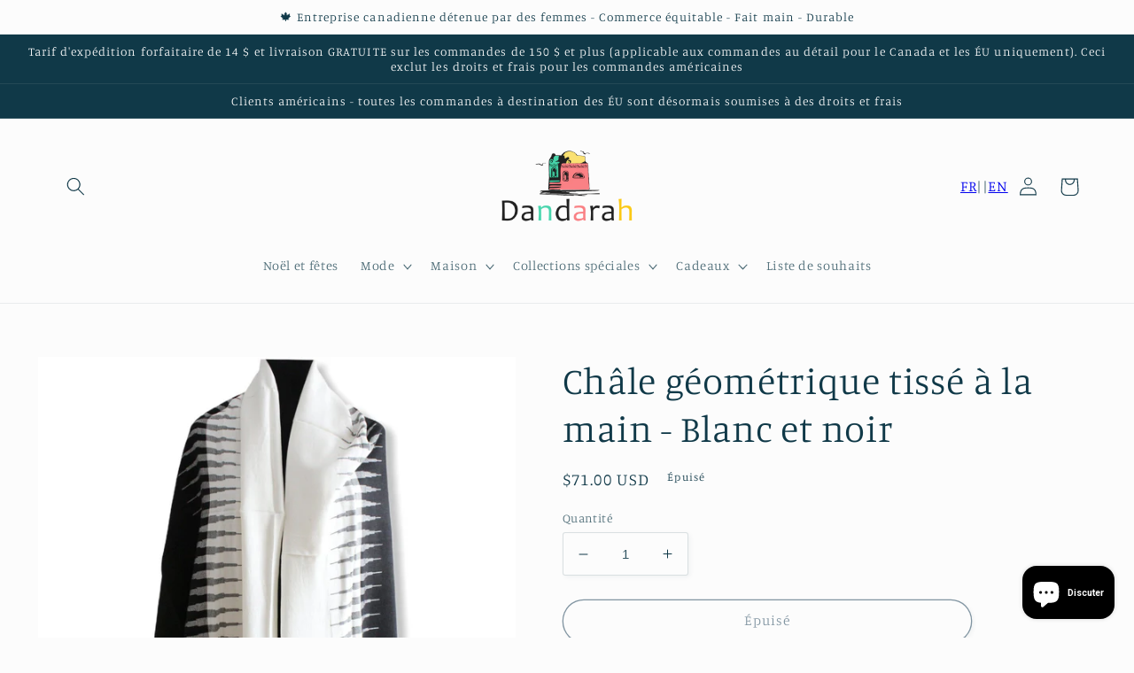

--- FILE ---
content_type: text/html; charset=utf-8
request_url: https://www.dandarah.ca/fr/products/chale-geometrique-tisse-a-la-main-blanc-et-noir
body_size: 45127
content:
<!doctype html>
<html class="no-js" lang="fr">
  <head>
    <meta charset="utf-8">
    <meta http-equiv="X-UA-Compatible" content="IE=edge">
    <meta name="viewport" content="width=device-width,initial-scale=1">
    <meta name="theme-color" content="">
    <link rel="canonical" href="https://www.dandarah.ca/fr/products/chale-geometrique-tisse-a-la-main-blanc-et-noir">
    <link rel="preconnect" href="https://cdn.shopify.com" crossorigin><link rel="icon" type="image/png" href="//www.dandarah.ca/cdn/shop/files/final32x32.jpg?crop=center&height=32&v=1662954613&width=32"><link rel="preconnect" href="https://fonts.shopifycdn.com" crossorigin><title>
      Châle tissé à la main à motifs géométriques, Blanc et noir
</title>

    
      <meta name="description" content="Châle géométrique tissé à la main, blanc et noir, pour un style chic et contemporain tout en restant confortable.">
    

    

<meta property="og:site_name" content="Dandarah">
<meta property="og:url" content="https://www.dandarah.ca/fr/products/chale-geometrique-tisse-a-la-main-blanc-et-noir">
<meta property="og:title" content="Châle tissé à la main à motifs géométriques, Blanc et noir">
<meta property="og:type" content="product">
<meta property="og:description" content="Châle géométrique tissé à la main, blanc et noir, pour un style chic et contemporain tout en restant confortable."><meta property="og:image" content="http://www.dandarah.ca/cdn/shop/files/GeometricHandwovenShawl-White_Black5_b9ea646c-d29d-444b-a1ca-b0a8208758df.jpg?v=1750737779">
  <meta property="og:image:secure_url" content="https://www.dandarah.ca/cdn/shop/files/GeometricHandwovenShawl-White_Black5_b9ea646c-d29d-444b-a1ca-b0a8208758df.jpg?v=1750737779">
  <meta property="og:image:width" content="1080">
  <meta property="og:image:height" content="1080"><meta property="og:price:amount" content="71.00">
  <meta property="og:price:currency" content="USD"><meta name="twitter:site" content="@dandarah_store"><meta name="twitter:card" content="summary_large_image">
<meta name="twitter:title" content="Châle tissé à la main à motifs géométriques, Blanc et noir">
<meta name="twitter:description" content="Châle géométrique tissé à la main, blanc et noir, pour un style chic et contemporain tout en restant confortable.">


    

    

    

    <script src="//www.dandarah.ca/cdn/shop/t/31/assets/global.js?v=24850326154503943211716399751" defer="defer"></script>
    <script>window.performance && window.performance.mark && window.performance.mark('shopify.content_for_header.start');</script><meta name="google-site-verification" content="5mg8wLp0spr0MMWd0MzDH2wTCU8LlFQlXbuLoYLLBUE">
<meta name="facebook-domain-verification" content="ks7hyxcs7flz0688zujizhxvs67l2h">
<meta name="facebook-domain-verification" content="l5uwofhmypm9cc2uxfmql63qu4r6xu">
<meta name="facebook-domain-verification" content="uau8gxsog49h1yv2esh7jjpo47zslm">
<meta id="shopify-digital-wallet" name="shopify-digital-wallet" content="/23803583/digital_wallets/dialog">
<meta name="shopify-checkout-api-token" content="ed3bc6a8a891065318c82a82c43a14ef">
<meta id="in-context-paypal-metadata" data-shop-id="23803583" data-venmo-supported="false" data-environment="production" data-locale="fr_FR" data-paypal-v4="true" data-currency="USD">
<link rel="alternate" hreflang="x-default" href="https://www.dandarah.ca/products/geometric-design-handwoven-shawl-white-black">
<link rel="alternate" hreflang="fr" href="https://www.dandarah.ca/fr/products/chale-geometrique-tisse-a-la-main-blanc-et-noir">
<link rel="alternate" type="application/json+oembed" href="https://www.dandarah.ca/fr/products/chale-geometrique-tisse-a-la-main-blanc-et-noir.oembed">
<script async="async" src="/checkouts/internal/preloads.js?locale=fr-US"></script>
<link rel="preconnect" href="https://shop.app" crossorigin="anonymous">
<script async="async" src="https://shop.app/checkouts/internal/preloads.js?locale=fr-US&shop_id=23803583" crossorigin="anonymous"></script>
<script id="apple-pay-shop-capabilities" type="application/json">{"shopId":23803583,"countryCode":"CA","currencyCode":"USD","merchantCapabilities":["supports3DS"],"merchantId":"gid:\/\/shopify\/Shop\/23803583","merchantName":"Dandarah","requiredBillingContactFields":["postalAddress","email"],"requiredShippingContactFields":["postalAddress","email"],"shippingType":"shipping","supportedNetworks":["visa","masterCard","amex","discover","jcb"],"total":{"type":"pending","label":"Dandarah","amount":"1.00"},"shopifyPaymentsEnabled":true,"supportsSubscriptions":true}</script>
<script id="shopify-features" type="application/json">{"accessToken":"ed3bc6a8a891065318c82a82c43a14ef","betas":["rich-media-storefront-analytics"],"domain":"www.dandarah.ca","predictiveSearch":true,"shopId":23803583,"locale":"fr"}</script>
<script>var Shopify = Shopify || {};
Shopify.shop = "dandarah.myshopify.com";
Shopify.locale = "fr";
Shopify.currency = {"active":"USD","rate":"1.0"};
Shopify.country = "US";
Shopify.theme = {"name":"Studio","id":142581858554,"schema_name":"Studio","schema_version":"3.0.1","theme_store_id":1431,"role":"main"};
Shopify.theme.handle = "null";
Shopify.theme.style = {"id":null,"handle":null};
Shopify.cdnHost = "www.dandarah.ca/cdn";
Shopify.routes = Shopify.routes || {};
Shopify.routes.root = "/fr/";</script>
<script type="module">!function(o){(o.Shopify=o.Shopify||{}).modules=!0}(window);</script>
<script>!function(o){function n(){var o=[];function n(){o.push(Array.prototype.slice.apply(arguments))}return n.q=o,n}var t=o.Shopify=o.Shopify||{};t.loadFeatures=n(),t.autoloadFeatures=n()}(window);</script>
<script>
  window.ShopifyPay = window.ShopifyPay || {};
  window.ShopifyPay.apiHost = "shop.app\/pay";
  window.ShopifyPay.redirectState = null;
</script>
<script id="shop-js-analytics" type="application/json">{"pageType":"product"}</script>
<script defer="defer" async type="module" src="//www.dandarah.ca/cdn/shopifycloud/shop-js/modules/v2/client.init-shop-cart-sync_CK653pj-.fr.esm.js"></script>
<script defer="defer" async type="module" src="//www.dandarah.ca/cdn/shopifycloud/shop-js/modules/v2/chunk.common_THX2l5vq.esm.js"></script>
<script type="module">
  await import("//www.dandarah.ca/cdn/shopifycloud/shop-js/modules/v2/client.init-shop-cart-sync_CK653pj-.fr.esm.js");
await import("//www.dandarah.ca/cdn/shopifycloud/shop-js/modules/v2/chunk.common_THX2l5vq.esm.js");

  window.Shopify.SignInWithShop?.initShopCartSync?.({"fedCMEnabled":true,"windoidEnabled":true});

</script>
<script>
  window.Shopify = window.Shopify || {};
  if (!window.Shopify.featureAssets) window.Shopify.featureAssets = {};
  window.Shopify.featureAssets['shop-js'] = {"shop-cart-sync":["modules/v2/client.shop-cart-sync_DFDXXXkD.fr.esm.js","modules/v2/chunk.common_THX2l5vq.esm.js"],"init-fed-cm":["modules/v2/client.init-fed-cm_Cc-thFtk.fr.esm.js","modules/v2/chunk.common_THX2l5vq.esm.js"],"init-shop-email-lookup-coordinator":["modules/v2/client.init-shop-email-lookup-coordinator_DlLqghIL.fr.esm.js","modules/v2/chunk.common_THX2l5vq.esm.js"],"shop-cash-offers":["modules/v2/client.shop-cash-offers_D-zvsY8I.fr.esm.js","modules/v2/chunk.common_THX2l5vq.esm.js","modules/v2/chunk.modal_C0XnQBSh.esm.js"],"shop-button":["modules/v2/client.shop-button_DvkMsxJQ.fr.esm.js","modules/v2/chunk.common_THX2l5vq.esm.js"],"init-windoid":["modules/v2/client.init-windoid_bZ2MemEJ.fr.esm.js","modules/v2/chunk.common_THX2l5vq.esm.js"],"avatar":["modules/v2/client.avatar_BTnouDA3.fr.esm.js"],"init-shop-cart-sync":["modules/v2/client.init-shop-cart-sync_CK653pj-.fr.esm.js","modules/v2/chunk.common_THX2l5vq.esm.js"],"shop-toast-manager":["modules/v2/client.shop-toast-manager_DrGkQe9k.fr.esm.js","modules/v2/chunk.common_THX2l5vq.esm.js"],"pay-button":["modules/v2/client.pay-button_DrnUGK2o.fr.esm.js","modules/v2/chunk.common_THX2l5vq.esm.js"],"shop-login-button":["modules/v2/client.shop-login-button_CAhDOpgr.fr.esm.js","modules/v2/chunk.common_THX2l5vq.esm.js","modules/v2/chunk.modal_C0XnQBSh.esm.js"],"init-customer-accounts-sign-up":["modules/v2/client.init-customer-accounts-sign-up_B2oI0MkL.fr.esm.js","modules/v2/client.shop-login-button_CAhDOpgr.fr.esm.js","modules/v2/chunk.common_THX2l5vq.esm.js","modules/v2/chunk.modal_C0XnQBSh.esm.js"],"init-shop-for-new-customer-accounts":["modules/v2/client.init-shop-for-new-customer-accounts_Fh7GHljr.fr.esm.js","modules/v2/client.shop-login-button_CAhDOpgr.fr.esm.js","modules/v2/chunk.common_THX2l5vq.esm.js","modules/v2/chunk.modal_C0XnQBSh.esm.js"],"init-customer-accounts":["modules/v2/client.init-customer-accounts_CE5ScpEV.fr.esm.js","modules/v2/client.shop-login-button_CAhDOpgr.fr.esm.js","modules/v2/chunk.common_THX2l5vq.esm.js","modules/v2/chunk.modal_C0XnQBSh.esm.js"],"shop-follow-button":["modules/v2/client.shop-follow-button_CCZx8YR6.fr.esm.js","modules/v2/chunk.common_THX2l5vq.esm.js","modules/v2/chunk.modal_C0XnQBSh.esm.js"],"lead-capture":["modules/v2/client.lead-capture_Bwrau9WY.fr.esm.js","modules/v2/chunk.common_THX2l5vq.esm.js","modules/v2/chunk.modal_C0XnQBSh.esm.js"],"checkout-modal":["modules/v2/client.checkout-modal_JXOKVWVv.fr.esm.js","modules/v2/chunk.common_THX2l5vq.esm.js","modules/v2/chunk.modal_C0XnQBSh.esm.js"],"shop-login":["modules/v2/client.shop-login_C5f7AhHA.fr.esm.js","modules/v2/chunk.common_THX2l5vq.esm.js","modules/v2/chunk.modal_C0XnQBSh.esm.js"],"payment-terms":["modules/v2/client.payment-terms_BFgRpJ6P.fr.esm.js","modules/v2/chunk.common_THX2l5vq.esm.js","modules/v2/chunk.modal_C0XnQBSh.esm.js"]};
</script>
<script>(function() {
  var isLoaded = false;
  function asyncLoad() {
    if (isLoaded) return;
    isLoaded = true;
    var urls = ["https:\/\/d18eg7dreypte5.cloudfront.net\/browse-abandonment\/smsbump_timer.js?shop=dandarah.myshopify.com","\/\/cdn.shopify.com\/proxy\/b657ad4f8c8bd95a31a9a3a1ae4a76802da4e68d4e3c638a79eda4a3647c2a4d\/forms-akamai.smsbump.com\/866554\/form_371093.js?ver=1747844950\u0026shop=dandarah.myshopify.com\u0026sp-cache-control=cHVibGljLCBtYXgtYWdlPTkwMA"];
    for (var i = 0; i < urls.length; i++) {
      var s = document.createElement('script');
      s.type = 'text/javascript';
      s.async = true;
      s.src = urls[i];
      var x = document.getElementsByTagName('script')[0];
      x.parentNode.insertBefore(s, x);
    }
  };
  if(window.attachEvent) {
    window.attachEvent('onload', asyncLoad);
  } else {
    window.addEventListener('load', asyncLoad, false);
  }
})();</script>
<script id="__st">var __st={"a":23803583,"offset":-18000,"reqid":"6f02bf95-621e-4a37-b3b3-5457bd92fca5-1767389068","pageurl":"www.dandarah.ca\/fr\/products\/chale-geometrique-tisse-a-la-main-blanc-et-noir","u":"c72f09d693f5","p":"product","rtyp":"product","rid":1677469941850};</script>
<script>window.ShopifyPaypalV4VisibilityTracking = true;</script>
<script id="captcha-bootstrap">!function(){'use strict';const t='contact',e='account',n='new_comment',o=[[t,t],['blogs',n],['comments',n],[t,'customer']],c=[[e,'customer_login'],[e,'guest_login'],[e,'recover_customer_password'],[e,'create_customer']],r=t=>t.map((([t,e])=>`form[action*='/${t}']:not([data-nocaptcha='true']) input[name='form_type'][value='${e}']`)).join(','),a=t=>()=>t?[...document.querySelectorAll(t)].map((t=>t.form)):[];function s(){const t=[...o],e=r(t);return a(e)}const i='password',u='form_key',d=['recaptcha-v3-token','g-recaptcha-response','h-captcha-response',i],f=()=>{try{return window.sessionStorage}catch{return}},m='__shopify_v',_=t=>t.elements[u];function p(t,e,n=!1){try{const o=window.sessionStorage,c=JSON.parse(o.getItem(e)),{data:r}=function(t){const{data:e,action:n}=t;return t[m]||n?{data:e,action:n}:{data:t,action:n}}(c);for(const[e,n]of Object.entries(r))t.elements[e]&&(t.elements[e].value=n);n&&o.removeItem(e)}catch(o){console.error('form repopulation failed',{error:o})}}const l='form_type',E='cptcha';function T(t){t.dataset[E]=!0}const w=window,h=w.document,L='Shopify',v='ce_forms',y='captcha';let A=!1;((t,e)=>{const n=(g='f06e6c50-85a8-45c8-87d0-21a2b65856fe',I='https://cdn.shopify.com/shopifycloud/storefront-forms-hcaptcha/ce_storefront_forms_captcha_hcaptcha.v1.5.2.iife.js',D={infoText:'Protégé par hCaptcha',privacyText:'Confidentialité',termsText:'Conditions'},(t,e,n)=>{const o=w[L][v],c=o.bindForm;if(c)return c(t,g,e,D).then(n);var r;o.q.push([[t,g,e,D],n]),r=I,A||(h.body.append(Object.assign(h.createElement('script'),{id:'captcha-provider',async:!0,src:r})),A=!0)});var g,I,D;w[L]=w[L]||{},w[L][v]=w[L][v]||{},w[L][v].q=[],w[L][y]=w[L][y]||{},w[L][y].protect=function(t,e){n(t,void 0,e),T(t)},Object.freeze(w[L][y]),function(t,e,n,w,h,L){const[v,y,A,g]=function(t,e,n){const i=e?o:[],u=t?c:[],d=[...i,...u],f=r(d),m=r(i),_=r(d.filter((([t,e])=>n.includes(e))));return[a(f),a(m),a(_),s()]}(w,h,L),I=t=>{const e=t.target;return e instanceof HTMLFormElement?e:e&&e.form},D=t=>v().includes(t);t.addEventListener('submit',(t=>{const e=I(t);if(!e)return;const n=D(e)&&!e.dataset.hcaptchaBound&&!e.dataset.recaptchaBound,o=_(e),c=g().includes(e)&&(!o||!o.value);(n||c)&&t.preventDefault(),c&&!n&&(function(t){try{if(!f())return;!function(t){const e=f();if(!e)return;const n=_(t);if(!n)return;const o=n.value;o&&e.removeItem(o)}(t);const e=Array.from(Array(32),(()=>Math.random().toString(36)[2])).join('');!function(t,e){_(t)||t.append(Object.assign(document.createElement('input'),{type:'hidden',name:u})),t.elements[u].value=e}(t,e),function(t,e){const n=f();if(!n)return;const o=[...t.querySelectorAll(`input[type='${i}']`)].map((({name:t})=>t)),c=[...d,...o],r={};for(const[a,s]of new FormData(t).entries())c.includes(a)||(r[a]=s);n.setItem(e,JSON.stringify({[m]:1,action:t.action,data:r}))}(t,e)}catch(e){console.error('failed to persist form',e)}}(e),e.submit())}));const S=(t,e)=>{t&&!t.dataset[E]&&(n(t,e.some((e=>e===t))),T(t))};for(const o of['focusin','change'])t.addEventListener(o,(t=>{const e=I(t);D(e)&&S(e,y())}));const B=e.get('form_key'),M=e.get(l),P=B&&M;t.addEventListener('DOMContentLoaded',(()=>{const t=y();if(P)for(const e of t)e.elements[l].value===M&&p(e,B);[...new Set([...A(),...v().filter((t=>'true'===t.dataset.shopifyCaptcha))])].forEach((e=>S(e,t)))}))}(h,new URLSearchParams(w.location.search),n,t,e,['guest_login'])})(!0,!0)}();</script>
<script integrity="sha256-4kQ18oKyAcykRKYeNunJcIwy7WH5gtpwJnB7kiuLZ1E=" data-source-attribution="shopify.loadfeatures" defer="defer" src="//www.dandarah.ca/cdn/shopifycloud/storefront/assets/storefront/load_feature-a0a9edcb.js" crossorigin="anonymous"></script>
<script crossorigin="anonymous" defer="defer" src="//www.dandarah.ca/cdn/shopifycloud/storefront/assets/shopify_pay/storefront-65b4c6d7.js?v=20250812"></script>
<script data-source-attribution="shopify.dynamic_checkout.dynamic.init">var Shopify=Shopify||{};Shopify.PaymentButton=Shopify.PaymentButton||{isStorefrontPortableWallets:!0,init:function(){window.Shopify.PaymentButton.init=function(){};var t=document.createElement("script");t.src="https://www.dandarah.ca/cdn/shopifycloud/portable-wallets/latest/portable-wallets.fr.js",t.type="module",document.head.appendChild(t)}};
</script>
<script data-source-attribution="shopify.dynamic_checkout.buyer_consent">
  function portableWalletsHideBuyerConsent(e){var t=document.getElementById("shopify-buyer-consent"),n=document.getElementById("shopify-subscription-policy-button");t&&n&&(t.classList.add("hidden"),t.setAttribute("aria-hidden","true"),n.removeEventListener("click",e))}function portableWalletsShowBuyerConsent(e){var t=document.getElementById("shopify-buyer-consent"),n=document.getElementById("shopify-subscription-policy-button");t&&n&&(t.classList.remove("hidden"),t.removeAttribute("aria-hidden"),n.addEventListener("click",e))}window.Shopify?.PaymentButton&&(window.Shopify.PaymentButton.hideBuyerConsent=portableWalletsHideBuyerConsent,window.Shopify.PaymentButton.showBuyerConsent=portableWalletsShowBuyerConsent);
</script>
<script>
  function portableWalletsCleanup(e){e&&e.src&&console.error("Failed to load portable wallets script "+e.src);var t=document.querySelectorAll("shopify-accelerated-checkout .shopify-payment-button__skeleton, shopify-accelerated-checkout-cart .wallet-cart-button__skeleton"),e=document.getElementById("shopify-buyer-consent");for(let e=0;e<t.length;e++)t[e].remove();e&&e.remove()}function portableWalletsNotLoadedAsModule(e){e instanceof ErrorEvent&&"string"==typeof e.message&&e.message.includes("import.meta")&&"string"==typeof e.filename&&e.filename.includes("portable-wallets")&&(window.removeEventListener("error",portableWalletsNotLoadedAsModule),window.Shopify.PaymentButton.failedToLoad=e,"loading"===document.readyState?document.addEventListener("DOMContentLoaded",window.Shopify.PaymentButton.init):window.Shopify.PaymentButton.init())}window.addEventListener("error",portableWalletsNotLoadedAsModule);
</script>

<script type="module" src="https://www.dandarah.ca/cdn/shopifycloud/portable-wallets/latest/portable-wallets.fr.js" onError="portableWalletsCleanup(this)" crossorigin="anonymous"></script>
<script nomodule>
  document.addEventListener("DOMContentLoaded", portableWalletsCleanup);
</script>

<link id="shopify-accelerated-checkout-styles" rel="stylesheet" media="screen" href="https://www.dandarah.ca/cdn/shopifycloud/portable-wallets/latest/accelerated-checkout-backwards-compat.css" crossorigin="anonymous">
<style id="shopify-accelerated-checkout-cart">
        #shopify-buyer-consent {
  margin-top: 1em;
  display: inline-block;
  width: 100%;
}

#shopify-buyer-consent.hidden {
  display: none;
}

#shopify-subscription-policy-button {
  background: none;
  border: none;
  padding: 0;
  text-decoration: underline;
  font-size: inherit;
  cursor: pointer;
}

#shopify-subscription-policy-button::before {
  box-shadow: none;
}

      </style>
<script id="sections-script" data-sections="product-recommendations,header,footer" defer="defer" src="//www.dandarah.ca/cdn/shop/t/31/compiled_assets/scripts.js?9511"></script>
<script>window.performance && window.performance.mark && window.performance.mark('shopify.content_for_header.end');</script>


    <style data-shopify>
      @font-face {
  font-family: Manuale;
  font-weight: 300;
  font-style: normal;
  font-display: swap;
  src: url("//www.dandarah.ca/cdn/fonts/manuale/manuale_n3.0baac6564b6ed416af2c179e69ad2689bd829f1a.woff2") format("woff2"),
       url("//www.dandarah.ca/cdn/fonts/manuale/manuale_n3.3b80020a9032b8fdf9b79d72323aacd37cfccc1f.woff") format("woff");
}

      @font-face {
  font-family: Manuale;
  font-weight: 700;
  font-style: normal;
  font-display: swap;
  src: url("//www.dandarah.ca/cdn/fonts/manuale/manuale_n7.3ba047f22d4f96763fb98130d717aa23f3693e91.woff2") format("woff2"),
       url("//www.dandarah.ca/cdn/fonts/manuale/manuale_n7.d41567120e3bfda7b74704ba4a90a9bcb1d16998.woff") format("woff");
}

      @font-face {
  font-family: Manuale;
  font-weight: 300;
  font-style: italic;
  font-display: swap;
  src: url("//www.dandarah.ca/cdn/fonts/manuale/manuale_i3.8cbe945d7f8e216c7231bccf91cc310dd97f8ab7.woff2") format("woff2"),
       url("//www.dandarah.ca/cdn/fonts/manuale/manuale_i3.b7e6796aef798c07921d6148fdfe101e7b005e4c.woff") format("woff");
}

      @font-face {
  font-family: Manuale;
  font-weight: 700;
  font-style: italic;
  font-display: swap;
  src: url("//www.dandarah.ca/cdn/fonts/manuale/manuale_i7.3e507417c47b4832577c8acf727857a21bf11116.woff2") format("woff2"),
       url("//www.dandarah.ca/cdn/fonts/manuale/manuale_i7.eb96031fac61588a1dde990db53eb087563603d7.woff") format("woff");
}

      @font-face {
  font-family: Manuale;
  font-weight: 300;
  font-style: normal;
  font-display: swap;
  src: url("//www.dandarah.ca/cdn/fonts/manuale/manuale_n3.0baac6564b6ed416af2c179e69ad2689bd829f1a.woff2") format("woff2"),
       url("//www.dandarah.ca/cdn/fonts/manuale/manuale_n3.3b80020a9032b8fdf9b79d72323aacd37cfccc1f.woff") format("woff");
}


      :root {
        --font-body-family: Manuale, serif;
        --font-body-style: normal;
        --font-body-weight: 300;
        --font-body-weight-bold: 600;

        --font-heading-family: Manuale, serif;
        --font-heading-style: normal;
        --font-heading-weight: 300;

        --font-body-scale: 1.05;
        --font-heading-scale: 1.0;

        --color-base-text: 16, 57, 72;
        --color-shadow: 16, 57, 72;
        --color-base-background-1: 252, 252, 252;
        --color-base-background-2: 235, 236, 237;
        --color-base-solid-button-labels: 252, 252, 252;
        --color-base-outline-button-labels: 5, 44, 70;
        --color-base-accent-1: 16, 57, 72;
        --color-base-accent-2: 16, 57, 72;
        --payment-terms-background-color: #fcfcfc;

        --gradient-base-background-1: #fcfcfc;
        --gradient-base-background-2: #ebeced;
        --gradient-base-accent-1: #103948;
        --gradient-base-accent-2: #103948;

        --media-padding: px;
        --media-border-opacity: 0.05;
        --media-border-width: 0px;
        --media-radius: 0px;
        --media-shadow-opacity: 0.0;
        --media-shadow-horizontal-offset: 0px;
        --media-shadow-vertical-offset: 0px;
        --media-shadow-blur-radius: 0px;
        --media-shadow-visible: 0;

        --page-width: 120rem;
        --page-width-margin: 0rem;

        --card-image-padding: 0.0rem;
        --card-corner-radius: 0.0rem;
        --card-text-alignment: center;
        --card-border-width: 0.0rem;
        --card-border-opacity: 0.0;
        --card-shadow-opacity: 0.1;
        --card-shadow-visible: 1;
        --card-shadow-horizontal-offset: 0.0rem;
        --card-shadow-vertical-offset: 0.0rem;
        --card-shadow-blur-radius: 0.0rem;

        --badge-corner-radius: 4.0rem;

        --popup-border-width: 0px;
        --popup-border-opacity: 0.1;
        --popup-corner-radius: 0px;
        --popup-shadow-opacity: 0.1;
        --popup-shadow-horizontal-offset: 6px;
        --popup-shadow-vertical-offset: 6px;
        --popup-shadow-blur-radius: 25px;

        --drawer-border-width: 1px;
        --drawer-border-opacity: 0.1;
        --drawer-shadow-opacity: 0.0;
        --drawer-shadow-horizontal-offset: 0px;
        --drawer-shadow-vertical-offset: 0px;
        --drawer-shadow-blur-radius: 0px;

        --spacing-sections-desktop: 0px;
        --spacing-sections-mobile: 0px;

        --grid-desktop-vertical-spacing: 40px;
        --grid-desktop-horizontal-spacing: 40px;
        --grid-mobile-vertical-spacing: 20px;
        --grid-mobile-horizontal-spacing: 20px;

        --text-boxes-border-opacity: 0.0;
        --text-boxes-border-width: 0px;
        --text-boxes-radius: 0px;
        --text-boxes-shadow-opacity: 0.0;
        --text-boxes-shadow-visible: 0;
        --text-boxes-shadow-horizontal-offset: 0px;
        --text-boxes-shadow-vertical-offset: 0px;
        --text-boxes-shadow-blur-radius: 0px;

        --buttons-radius: 40px;
        --buttons-radius-outset: 41px;
        --buttons-border-width: 1px;
        --buttons-border-opacity: 1.0;
        --buttons-shadow-opacity: 0.1;
        --buttons-shadow-visible: 1;
        --buttons-shadow-horizontal-offset: 2px;
        --buttons-shadow-vertical-offset: 2px;
        --buttons-shadow-blur-radius: 5px;
        --buttons-border-offset: 0.3px;

        --inputs-radius: 2px;
        --inputs-border-width: 1px;
        --inputs-border-opacity: 0.15;
        --inputs-shadow-opacity: 0.05;
        --inputs-shadow-horizontal-offset: 2px;
        --inputs-margin-offset: 2px;
        --inputs-shadow-vertical-offset: 2px;
        --inputs-shadow-blur-radius: 5px;
        --inputs-radius-outset: 3px;

        --variant-pills-radius: 40px;
        --variant-pills-border-width: 1px;
        --variant-pills-border-opacity: 0.55;
        --variant-pills-shadow-opacity: 0.0;
        --variant-pills-shadow-horizontal-offset: 0px;
        --variant-pills-shadow-vertical-offset: 0px;
        --variant-pills-shadow-blur-radius: 0px;
      }

      *,
      *::before,
      *::after {
        box-sizing: inherit;
      }

      html {
        box-sizing: border-box;
        font-size: calc(var(--font-body-scale) * 62.5%);
        height: 100%;
      }

      body {
        display: grid;
        grid-template-rows: auto auto 1fr auto;
        grid-template-columns: 100%;
        min-height: 100%;
        margin: 0;
        font-size: 1.5rem;
        letter-spacing: 0.06rem;
        line-height: calc(1 + 0.8 / var(--font-body-scale));
        font-family: var(--font-body-family);
        font-style: var(--font-body-style);
        font-weight: var(--font-body-weight);
      }

      @media screen and (min-width: 750px) {
        body {
          font-size: 1.6rem;
        }
      }
    </style>

    <link href="//www.dandarah.ca/cdn/shop/t/31/assets/base.css?v=19666067365360246481716399751" rel="stylesheet" type="text/css" media="all" />
<link rel="preload" as="font" href="//www.dandarah.ca/cdn/fonts/manuale/manuale_n3.0baac6564b6ed416af2c179e69ad2689bd829f1a.woff2" type="font/woff2" crossorigin><link rel="preload" as="font" href="//www.dandarah.ca/cdn/fonts/manuale/manuale_n3.0baac6564b6ed416af2c179e69ad2689bd829f1a.woff2" type="font/woff2" crossorigin><link rel="stylesheet" href="//www.dandarah.ca/cdn/shop/t/31/assets/component-predictive-search.css?v=165644661289088488651716399751" media="print" onload="this.media='all'"><script>document.documentElement.className = document.documentElement.className.replace('no-js', 'js');
    if (Shopify.designMode) {
      document.documentElement.classList.add('shopify-design-mode');
    }
    </script><!-- BEGIN app block: shopify://apps/ta-labels-badges/blocks/bss-pl-config-data/91bfe765-b604-49a1-805e-3599fa600b24 --><script
    id='bss-pl-config-data'
>
	let TAE_StoreId = "";
	if (typeof BSS_PL == 'undefined' || TAE_StoreId !== "") {
  		var BSS_PL = {};
		BSS_PL.storeId = null;
		BSS_PL.currentPlan = null;
		BSS_PL.apiServerProduction = null;
		BSS_PL.publicAccessToken = null;
		BSS_PL.customerTags = "null";
		BSS_PL.customerId = "null";
		BSS_PL.storeIdCustomOld = null;
		BSS_PL.storeIdOldWIthPriority = null;
		BSS_PL.storeIdOptimizeAppendLabel = null
		BSS_PL.optimizeCodeIds = null; 
		BSS_PL.extendedFeatureIds = null;
		BSS_PL.integration = null;
		BSS_PL.settingsData  = null;
		BSS_PL.configProductMetafields = null;
		BSS_PL.configVariantMetafields = null;
		
		BSS_PL.configData = [].concat();

		
		BSS_PL.configDataBanner = [].concat();

		
		BSS_PL.configDataPopup = [].concat();

		
		BSS_PL.configDataLabelGroup = [].concat();
		
		
		BSS_PL.collectionID = ``;
		BSS_PL.collectionHandle = ``;
		BSS_PL.collectionTitle = ``;

		
		BSS_PL.conditionConfigData = [].concat();
	}
</script>




<style>
    
    
</style>

<script>
    function bssLoadScripts(src, callback, isDefer = false) {
        const scriptTag = document.createElement('script');
        document.head.appendChild(scriptTag);
        scriptTag.src = src;
        if (isDefer) {
            scriptTag.defer = true;
        } else {
            scriptTag.async = true;
        }
        if (callback) {
            scriptTag.addEventListener('load', function () {
                callback();
            });
        }
    }
    const scriptUrls = [
        "https://cdn.shopify.com/extensions/019b7e3e-d2e5-7b80-9404-8ad01e47cc96/product-label-549/assets/bss-pl-init-helper.js",
        "https://cdn.shopify.com/extensions/019b7e3e-d2e5-7b80-9404-8ad01e47cc96/product-label-549/assets/bss-pl-init-config-run-scripts.js",
    ];
    Promise.all(scriptUrls.map((script) => new Promise((resolve) => bssLoadScripts(script, resolve)))).then((res) => {
        console.log('BSS scripts loaded');
        window.bssScriptsLoaded = true;
    });

	function bssInitScripts() {
		if (BSS_PL.configData.length) {
			const enabledFeature = [
				{ type: 1, script: "https://cdn.shopify.com/extensions/019b7e3e-d2e5-7b80-9404-8ad01e47cc96/product-label-549/assets/bss-pl-init-for-label.js" },
				{ type: 2, badge: [0, 7, 8], script: "https://cdn.shopify.com/extensions/019b7e3e-d2e5-7b80-9404-8ad01e47cc96/product-label-549/assets/bss-pl-init-for-badge-product-name.js" },
				{ type: 2, badge: [1, 11], script: "https://cdn.shopify.com/extensions/019b7e3e-d2e5-7b80-9404-8ad01e47cc96/product-label-549/assets/bss-pl-init-for-badge-product-image.js" },
				{ type: 2, badge: 2, script: "https://cdn.shopify.com/extensions/019b7e3e-d2e5-7b80-9404-8ad01e47cc96/product-label-549/assets/bss-pl-init-for-badge-custom-selector.js" },
				{ type: 2, badge: [3, 9, 10], script: "https://cdn.shopify.com/extensions/019b7e3e-d2e5-7b80-9404-8ad01e47cc96/product-label-549/assets/bss-pl-init-for-badge-price.js" },
				{ type: 2, badge: 4, script: "https://cdn.shopify.com/extensions/019b7e3e-d2e5-7b80-9404-8ad01e47cc96/product-label-549/assets/bss-pl-init-for-badge-add-to-cart-btn.js" },
				{ type: 2, badge: 5, script: "https://cdn.shopify.com/extensions/019b7e3e-d2e5-7b80-9404-8ad01e47cc96/product-label-549/assets/bss-pl-init-for-badge-quantity-box.js" },
				{ type: 2, badge: 6, script: "https://cdn.shopify.com/extensions/019b7e3e-d2e5-7b80-9404-8ad01e47cc96/product-label-549/assets/bss-pl-init-for-badge-buy-it-now-btn.js" }
			]
				.filter(({ type, badge }) => BSS_PL.configData.some(item => item.label_type === type && (badge === undefined || (Array.isArray(badge) ? badge.includes(item.badge_type) : item.badge_type === badge))) || (type === 1 && BSS_PL.configDataLabelGroup && BSS_PL.configDataLabelGroup.length))
				.map(({ script }) => script);
				
            enabledFeature.forEach((src) => bssLoadScripts(src));

            if (enabledFeature.length) {
                const src = "https://cdn.shopify.com/extensions/019b7e3e-d2e5-7b80-9404-8ad01e47cc96/product-label-549/assets/bss-product-label-js.js";
                bssLoadScripts(src);
            }
        }

        if (BSS_PL.configDataBanner && BSS_PL.configDataBanner.length) {
            const src = "https://cdn.shopify.com/extensions/019b7e3e-d2e5-7b80-9404-8ad01e47cc96/product-label-549/assets/bss-product-label-banner.js";
            bssLoadScripts(src);
        }

        if (BSS_PL.configDataPopup && BSS_PL.configDataPopup.length) {
            const src = "https://cdn.shopify.com/extensions/019b7e3e-d2e5-7b80-9404-8ad01e47cc96/product-label-549/assets/bss-product-label-popup.js";
            bssLoadScripts(src);
        }

        if (window.location.search.includes('bss-pl-custom-selector')) {
            const src = "https://cdn.shopify.com/extensions/019b7e3e-d2e5-7b80-9404-8ad01e47cc96/product-label-549/assets/bss-product-label-custom-position.js";
            bssLoadScripts(src, null, true);
        }
    }
    bssInitScripts();
</script>


<!-- END app block --><!-- BEGIN app block: shopify://apps/judge-me-reviews/blocks/judgeme_core/61ccd3b1-a9f2-4160-9fe9-4fec8413e5d8 --><!-- Start of Judge.me Core -->






<link rel="dns-prefetch" href="https://cdnwidget.judge.me">
<link rel="dns-prefetch" href="https://cdn.judge.me">
<link rel="dns-prefetch" href="https://cdn1.judge.me">
<link rel="dns-prefetch" href="https://api.judge.me">

<script data-cfasync='false' class='jdgm-settings-script'>window.jdgmSettings={"pagination":5,"disable_web_reviews":false,"badge_no_review_text":"Aucun avis","badge_n_reviews_text":"{{ n }} avis/avis","hide_badge_preview_if_no_reviews":true,"badge_hide_text":false,"enforce_center_preview_badge":false,"widget_title":"Avis des clients","widget_open_form_text":"Écrire un avis","widget_close_form_text":"Annuler l'avis","widget_refresh_page_text":"Rafraîchir la page","widget_summary_text":"Basé sur {{ number_of_reviews }} avis","widget_no_review_text":"Aucun avis pour le moment","widget_name_field_text":"nom","widget_verified_name_field_text":"Nom vérifié (public)","widget_name_placeholder_text":"Entrez votre nom (public)","widget_required_field_error_text":"Ce champ est requis.","widget_email_field_text":"Email","widget_verified_email_field_text":"Email vérifié (privé, ne peut être modifié)","widget_email_placeholder_text":"Entrez votre email (privé)","widget_email_field_error_text":"Veuillez saisir une adresse email valide.","widget_rating_field_text":"Note","widget_review_title_field_text":"Titre de l'avis","widget_review_title_placeholder_text":"Donnez un titre à votre avis","widget_review_body_field_text":"Votre avis","widget_review_body_placeholder_text":"Écrivez vos commentaires ici","widget_pictures_field_text":"Image (facultatif)","widget_submit_review_text":"Soumettre l'Avis","widget_submit_verified_review_text":"Soumettre un avis vérifié","widget_submit_success_msg_with_auto_publish":"Nous vous remercions! Veuillez actualiser la page dans quelques instants pour voir votre avis. Vous pouvez supprimer ou modifier votre avis en vous connectant à \u003ca href='https://judge.me/login' target='_blank' rel='nofollow noopener'\u003eJudge.me\u003c/a\u003e","widget_submit_success_msg_no_auto_publish":"Nous vous remercions! Votre avis sera publié dès qu'il est approuvé par l'administrateur de la boutique. Vous pouvez supprimer ou modifier votre avis en vous connectant à \u003ca href='https://judge.me/login' target='_blank' rel='nofollow noopener'\u003eJudge.me\u003c/a\u003e","widget_show_default_reviews_out_of_total_text":"Affichage de {{ n_reviews_shown }} avis sur {{ n_reviews }}.","widget_show_all_link_text":"Afficher tout","widget_show_less_link_text":"Afficher moins","widget_author_said_text":"{{ reviewer_name }} a dit :","widget_days_text":"Il y a {{ n }} jours","widget_weeks_text":"Il y a {{ n }} semaine/semaine","widget_months_text":"Il y a {{ n }} mois/mois","widget_years_text":"Il y a {{ n }} année/années","widget_yesterday_text":"Hier","widget_today_text":"Aujourd'hui","widget_replied_text":"\u003e\u003e {{ shop_name }} a répondu :","widget_read_more_text":"Lire la suite","widget_rating_filter_see_all_text":"Voir tous les avis","widget_sorting_most_recent_text":"Le plus récent","widget_sorting_highest_rating_text":"Note la plus élevée","widget_sorting_lowest_rating_text":"Note la plus basse","widget_sorting_with_pictures_text":"Avec images seulement","widget_sorting_most_helpful_text":"Le plus utile","widget_open_question_form_text":"poser une question","widget_reviews_subtab_text":"Avis","widget_questions_subtab_text":"Questions","widget_question_label_text":"Question","widget_answer_label_text":"Réponse","widget_question_placeholder_text":"Écrivez votre question ici","widget_submit_question_text":"Soumettre une question","widget_question_submit_success_text":"Merci de votre question ! Nous vous aviserons une fois qu'il aura obtenu une réponse.","verified_badge_text":"Vérifié","verified_badge_placement":"left-of-reviewer-name","widget_hide_border":false,"widget_social_share":false,"all_reviews_include_out_of_store_products":true,"all_reviews_out_of_store_text":"(hors boutique)","all_reviews_product_name_prefix_text":"sur","enable_review_pictures":true,"widget_product_reviews_subtab_text":"Avis sur Produits","widget_shop_reviews_subtab_text":"Avis sur Boutique","widget_write_a_store_review_text":"Écrire un avis sur la boutique","widget_other_languages_heading":"Avis dans d'Autres Langues","widget_sorting_pictures_first_text":"Photos en Premier","floating_tab_button_name":"★ Avis","floating_tab_title":"Laissez nos clients parler de nous","floating_tab_url":"","floating_tab_url_enabled":false,"all_reviews_text_badge_text":"Les clients nous évaluent {{ shop.metafields.judgeme.all_reviews_rating | round: 1 }}/5 basé sur {{ shop.metafields.judgeme.all_reviews_count }} avis.","all_reviews_text_badge_text_branded_style":"{{ shop.metafields.judgeme.all_reviews_rating | round: 1 }} sur 5 étoiles basé sur {{ shop.metafields.judgeme.all_reviews_count }} avis","all_reviews_text_badge_url":"","all_reviews_text_style":"branded","featured_carousel_title":"Laissez nos clients parler de nous","featured_carousel_count_text":"d'après {{ n }} avis","featured_carousel_url":"","verified_count_badge_style":"branded","verified_count_badge_url":"","picture_reminder_submit_button":"Télécharger des photos","widget_sorting_videos_first_text":"Vidéos en Premier","widget_review_pending_text":"en attente","remove_microdata_snippet":false,"preview_badge_no_question_text":"Aucune question","preview_badge_n_question_text":"{{ number_of_questions }} question/questions","widget_search_bar_placeholder":"Rechercher des avis","widget_sorting_verified_only_text":"Vérifiés seulement","featured_carousel_verified_badge_enable":true,"featured_carousel_more_reviews_button_text":"Read more reviews","featured_carousel_view_product_button_text":"Voir le produit","all_reviews_page_load_more_text":"Charger plus d'avis","widget_advanced_speed_features":5,"widget_public_name_text":"affiché publiquement comme","default_reviewer_name_has_non_latin":true,"widget_reviewer_anonymous":"Anonyme","medals_widget_title":"Médailles d'Avis Judge.me","widget_invalid_yt_video_url_error_text":"Pas une URL de vidéo YouTube","widget_max_length_field_error_text":"Veuillez ne pas saisir plus de {0} caractères.","widget_verified_by_shop_text":"Vérifié par Shop","widget_load_with_code_splitting":true,"widget_ugc_title":"Fait par nous, partagé par vous","widget_ugc_subtitle":"Taguez-nous pour voir votre photo apparaître sur notre page","widget_ugc_primary_button_text":"Acheter maintenant","widget_ugc_secondary_button_text":"Charger plus","widget_ugc_reviews_button_text":"Voir les avis","widget_summary_average_rating_text":"{{ average_rating }} sur 5","widget_media_grid_title":"Photos et vidéos des clients","widget_media_grid_see_more_text":"Voir plus","widget_verified_by_judgeme_text":"Vérifié par Judge.me","widget_verified_by_judgeme_text_in_store_medals":"Verified by Judge.me","widget_media_field_exceed_quantity_message":"Désolé, nous ne pouvons accepter que {{ max_media }} pour un seul avis.","widget_media_field_exceed_limit_message":"{{ file_name }} est trop volumineux, veuillez sélectionner un {{ media_type }} inférieur à {{ size_limit }} Mo.","widget_review_submitted_text":"Avis soumis !","widget_question_submitted_text":"Question soumise !","widget_close_form_text_question":"Annuler","widget_write_your_answer_here_text":"Écrivez votre réponse ici","widget_enabled_branded_link":true,"widget_show_collected_by_judgeme":true,"widget_collected_by_judgeme_text":"collecté par Judge.me","widget_load_more_text":"Charger plus","widget_full_review_text":"Revue complète","widget_read_more_reviews_text":"Lire plus d\u0026#39;avis","widget_read_questions_text":"Lire les questions","widget_questions_and_answers_text":"questions et réponses","widget_verified_by_text":"Vérifié par","widget_number_of_reviews_text":"{{ number_of_reviews }} avis","widget_back_button_text":"Retour","widget_next_button_text":"Suivant","widget_custom_forms_filter_button":"Filtres","how_reviews_are_collected":"Comment les avis sont-ils collectés ?","widget_gdpr_statement":"En soumettant votre avis, vous acceptez les \u003ca href='https://judge.me/terms' target='_blank' rel='nofollow noopener'\u003etermes et conditions de Judge.me\u003c/a\u003e et \u003ca href='https://judge.me/privacy' target='_blank' rel='nofollow noopener'\u003epolitique de confidentialité\u003c/a\u003e et les \u003ca href='https://judge.me/content-policy' target='_blank' rel='nofollow noopener'\u003epolitiques de contenu\u003c/a\u003e.","review_snippet_widget_round_border_style":true,"review_snippet_widget_card_color":"#FFFFFF","review_snippet_widget_slider_arrows_background_color":"#FFFFFF","review_snippet_widget_slider_arrows_color":"#000000","review_snippet_widget_star_color":"#339999","platform":"shopify","branding_url":"https://app.judge.me/reviews","branding_text":"Powered by Judge.me","locale":"fr","reply_name":"Dandarah","widget_version":"3.0","footer":true,"autopublish":true,"review_dates":true,"enable_custom_form":false,"enable_multi_locales_translations":true,"can_be_branded":true,"reply_name_text":"Dandarah"};</script> <style class='jdgm-settings-style'>.jdgm-xx{left:0}:root{--jdgm-primary-color: #399;--jdgm-secondary-color: rgba(51,153,153,0.1);--jdgm-star-color: #399;--jdgm-write-review-text-color: white;--jdgm-write-review-bg-color: #339999;--jdgm-paginate-color: #399;--jdgm-border-radius: 0;--jdgm-reviewer-name-color: #339999}.jdgm-histogram__bar-content{background-color:#399}.jdgm-rev[data-verified-buyer=true] .jdgm-rev__icon.jdgm-rev__icon:after,.jdgm-rev__buyer-badge.jdgm-rev__buyer-badge{color:white;background-color:#399}.jdgm-review-widget--small .jdgm-gallery.jdgm-gallery .jdgm-gallery__thumbnail-link:nth-child(8) .jdgm-gallery__thumbnail-wrapper.jdgm-gallery__thumbnail-wrapper:before{content:"Voir plus"}@media only screen and (min-width: 768px){.jdgm-gallery.jdgm-gallery .jdgm-gallery__thumbnail-link:nth-child(8) .jdgm-gallery__thumbnail-wrapper.jdgm-gallery__thumbnail-wrapper:before{content:"Voir plus"}}.jdgm-prev-badge[data-average-rating='0.00']{display:none !important}.jdgm-author-all-initials{display:none !important}.jdgm-author-last-initial{display:none !important}.jdgm-rev-widg__title{visibility:hidden}.jdgm-rev-widg__summary-text{visibility:hidden}.jdgm-prev-badge__text{visibility:hidden}.jdgm-rev__prod-link-prefix:before{content:'about'}.jdgm-rev__out-of-store-text:before{content:'(out of store)'}@media only screen and (min-width: 768px){.jdgm-rev__pics .jdgm-rev_all-rev-page-picture-separator,.jdgm-rev__pics .jdgm-rev__product-picture{display:none}}@media only screen and (max-width: 768px){.jdgm-rev__pics .jdgm-rev_all-rev-page-picture-separator,.jdgm-rev__pics .jdgm-rev__product-picture{display:none}}.jdgm-preview-badge[data-template="product"]{display:none !important}.jdgm-preview-badge[data-template="collection"]{display:none !important}.jdgm-preview-badge[data-template="index"]{display:none !important}.jdgm-review-widget[data-from-snippet="true"]{display:none !important}.jdgm-verified-count-badget[data-from-snippet="true"]{display:none !important}.jdgm-carousel-wrapper[data-from-snippet="true"]{display:none !important}.jdgm-all-reviews-text[data-from-snippet="true"]{display:none !important}.jdgm-medals-section[data-from-snippet="true"]{display:none !important}.jdgm-ugc-media-wrapper[data-from-snippet="true"]{display:none !important}.jdgm-review-snippet-widget .jdgm-rev-snippet-widget__cards-container .jdgm-rev-snippet-card{border-radius:8px;background:#fff}.jdgm-review-snippet-widget .jdgm-rev-snippet-widget__cards-container .jdgm-rev-snippet-card__rev-rating .jdgm-star{color:#399}.jdgm-review-snippet-widget .jdgm-rev-snippet-widget__prev-btn,.jdgm-review-snippet-widget .jdgm-rev-snippet-widget__next-btn{border-radius:50%;background:#fff}.jdgm-review-snippet-widget .jdgm-rev-snippet-widget__prev-btn>svg,.jdgm-review-snippet-widget .jdgm-rev-snippet-widget__next-btn>svg{fill:#000}.jdgm-full-rev-modal.rev-snippet-widget .jm-mfp-container .jm-mfp-content,.jdgm-full-rev-modal.rev-snippet-widget .jm-mfp-container .jdgm-full-rev__icon,.jdgm-full-rev-modal.rev-snippet-widget .jm-mfp-container .jdgm-full-rev__pic-img,.jdgm-full-rev-modal.rev-snippet-widget .jm-mfp-container .jdgm-full-rev__reply{border-radius:8px}.jdgm-full-rev-modal.rev-snippet-widget .jm-mfp-container .jdgm-full-rev[data-verified-buyer="true"] .jdgm-full-rev__icon::after{border-radius:8px}.jdgm-full-rev-modal.rev-snippet-widget .jm-mfp-container .jdgm-full-rev .jdgm-rev__buyer-badge{border-radius:calc( 8px / 2 )}.jdgm-full-rev-modal.rev-snippet-widget .jm-mfp-container .jdgm-full-rev .jdgm-full-rev__replier::before{content:'Dandarah'}.jdgm-full-rev-modal.rev-snippet-widget .jm-mfp-container .jdgm-full-rev .jdgm-full-rev__product-button{border-radius:calc( 8px * 6 )}
</style> <style class='jdgm-settings-style'></style>

  
  
  
  <style class='jdgm-miracle-styles'>
  @-webkit-keyframes jdgm-spin{0%{-webkit-transform:rotate(0deg);-ms-transform:rotate(0deg);transform:rotate(0deg)}100%{-webkit-transform:rotate(359deg);-ms-transform:rotate(359deg);transform:rotate(359deg)}}@keyframes jdgm-spin{0%{-webkit-transform:rotate(0deg);-ms-transform:rotate(0deg);transform:rotate(0deg)}100%{-webkit-transform:rotate(359deg);-ms-transform:rotate(359deg);transform:rotate(359deg)}}@font-face{font-family:'JudgemeStar';src:url("[data-uri]") format("woff");font-weight:normal;font-style:normal}.jdgm-star{font-family:'JudgemeStar';display:inline !important;text-decoration:none !important;padding:0 4px 0 0 !important;margin:0 !important;font-weight:bold;opacity:1;-webkit-font-smoothing:antialiased;-moz-osx-font-smoothing:grayscale}.jdgm-star:hover{opacity:1}.jdgm-star:last-of-type{padding:0 !important}.jdgm-star.jdgm--on:before{content:"\e000"}.jdgm-star.jdgm--off:before{content:"\e001"}.jdgm-star.jdgm--half:before{content:"\e002"}.jdgm-widget *{margin:0;line-height:1.4;-webkit-box-sizing:border-box;-moz-box-sizing:border-box;box-sizing:border-box;-webkit-overflow-scrolling:touch}.jdgm-hidden{display:none !important;visibility:hidden !important}.jdgm-temp-hidden{display:none}.jdgm-spinner{width:40px;height:40px;margin:auto;border-radius:50%;border-top:2px solid #eee;border-right:2px solid #eee;border-bottom:2px solid #eee;border-left:2px solid #ccc;-webkit-animation:jdgm-spin 0.8s infinite linear;animation:jdgm-spin 0.8s infinite linear}.jdgm-prev-badge{display:block !important}

</style>


  
  
   


<script data-cfasync='false' class='jdgm-script'>
!function(e){window.jdgm=window.jdgm||{},jdgm.CDN_HOST="https://cdnwidget.judge.me/",jdgm.CDN_HOST_ALT="https://cdn2.judge.me/cdn/widget_frontend/",jdgm.API_HOST="https://api.judge.me/",jdgm.CDN_BASE_URL="https://cdn.shopify.com/extensions/019b7f88-cefa-7bcb-8f5e-f54ca51c8f02/judgeme-extensions-281/assets/",
jdgm.docReady=function(d){(e.attachEvent?"complete"===e.readyState:"loading"!==e.readyState)?
setTimeout(d,0):e.addEventListener("DOMContentLoaded",d)},jdgm.loadCSS=function(d,t,o,a){
!o&&jdgm.loadCSS.requestedUrls.indexOf(d)>=0||(jdgm.loadCSS.requestedUrls.push(d),
(a=e.createElement("link")).rel="stylesheet",a.class="jdgm-stylesheet",a.media="nope!",
a.href=d,a.onload=function(){this.media="all",t&&setTimeout(t)},e.body.appendChild(a))},
jdgm.loadCSS.requestedUrls=[],jdgm.loadJS=function(e,d){var t=new XMLHttpRequest;
t.onreadystatechange=function(){4===t.readyState&&(Function(t.response)(),d&&d(t.response))},
t.open("GET",e),t.onerror=function(){if(e.indexOf(jdgm.CDN_HOST)===0&&jdgm.CDN_HOST_ALT!==jdgm.CDN_HOST){var f=e.replace(jdgm.CDN_HOST,jdgm.CDN_HOST_ALT);jdgm.loadJS(f,d)}},t.send()},jdgm.docReady((function(){(window.jdgmLoadCSS||e.querySelectorAll(
".jdgm-widget, .jdgm-all-reviews-page").length>0)&&(jdgmSettings.widget_load_with_code_splitting?
parseFloat(jdgmSettings.widget_version)>=3?jdgm.loadCSS(jdgm.CDN_HOST+"widget_v3/base.css"):
jdgm.loadCSS(jdgm.CDN_HOST+"widget/base.css"):jdgm.loadCSS(jdgm.CDN_HOST+"shopify_v2.css"),
jdgm.loadJS(jdgm.CDN_HOST+"loa"+"der.js"))}))}(document);
</script>
<noscript><link rel="stylesheet" type="text/css" media="all" href="https://cdnwidget.judge.me/shopify_v2.css"></noscript>

<!-- BEGIN app snippet: theme_fix_tags --><script>
  (function() {
    var jdgmThemeFixes = null;
    if (!jdgmThemeFixes) return;
    var thisThemeFix = jdgmThemeFixes[Shopify.theme.id];
    if (!thisThemeFix) return;

    if (thisThemeFix.html) {
      document.addEventListener("DOMContentLoaded", function() {
        var htmlDiv = document.createElement('div');
        htmlDiv.classList.add('jdgm-theme-fix-html');
        htmlDiv.innerHTML = thisThemeFix.html;
        document.body.append(htmlDiv);
      });
    };

    if (thisThemeFix.css) {
      var styleTag = document.createElement('style');
      styleTag.classList.add('jdgm-theme-fix-style');
      styleTag.innerHTML = thisThemeFix.css;
      document.head.append(styleTag);
    };

    if (thisThemeFix.js) {
      var scriptTag = document.createElement('script');
      scriptTag.classList.add('jdgm-theme-fix-script');
      scriptTag.innerHTML = thisThemeFix.js;
      document.head.append(scriptTag);
    };
  })();
</script>
<!-- END app snippet -->
<!-- End of Judge.me Core -->



<!-- END app block --><link href="https://cdn.shopify.com/extensions/019b7e3e-d2e5-7b80-9404-8ad01e47cc96/product-label-549/assets/bss-pl-style.min.css" rel="stylesheet" type="text/css" media="all">
<script src="https://cdn.shopify.com/extensions/019b7f88-cefa-7bcb-8f5e-f54ca51c8f02/judgeme-extensions-281/assets/loader.js" type="text/javascript" defer="defer"></script>
<script src="https://cdn.shopify.com/extensions/7bc9bb47-adfa-4267-963e-cadee5096caf/inbox-1252/assets/inbox-chat-loader.js" type="text/javascript" defer="defer"></script>
<link href="https://monorail-edge.shopifysvc.com" rel="dns-prefetch">
<script>(function(){if ("sendBeacon" in navigator && "performance" in window) {try {var session_token_from_headers = performance.getEntriesByType('navigation')[0].serverTiming.find(x => x.name == '_s').description;} catch {var session_token_from_headers = undefined;}var session_cookie_matches = document.cookie.match(/_shopify_s=([^;]*)/);var session_token_from_cookie = session_cookie_matches && session_cookie_matches.length === 2 ? session_cookie_matches[1] : "";var session_token = session_token_from_headers || session_token_from_cookie || "";function handle_abandonment_event(e) {var entries = performance.getEntries().filter(function(entry) {return /monorail-edge.shopifysvc.com/.test(entry.name);});if (!window.abandonment_tracked && entries.length === 0) {window.abandonment_tracked = true;var currentMs = Date.now();var navigation_start = performance.timing.navigationStart;var payload = {shop_id: 23803583,url: window.location.href,navigation_start,duration: currentMs - navigation_start,session_token,page_type: "product"};window.navigator.sendBeacon("https://monorail-edge.shopifysvc.com/v1/produce", JSON.stringify({schema_id: "online_store_buyer_site_abandonment/1.1",payload: payload,metadata: {event_created_at_ms: currentMs,event_sent_at_ms: currentMs}}));}}window.addEventListener('pagehide', handle_abandonment_event);}}());</script>
<script id="web-pixels-manager-setup">(function e(e,d,r,n,o){if(void 0===o&&(o={}),!Boolean(null===(a=null===(i=window.Shopify)||void 0===i?void 0:i.analytics)||void 0===a?void 0:a.replayQueue)){var i,a;window.Shopify=window.Shopify||{};var t=window.Shopify;t.analytics=t.analytics||{};var s=t.analytics;s.replayQueue=[],s.publish=function(e,d,r){return s.replayQueue.push([e,d,r]),!0};try{self.performance.mark("wpm:start")}catch(e){}var l=function(){var e={modern:/Edge?\/(1{2}[4-9]|1[2-9]\d|[2-9]\d{2}|\d{4,})\.\d+(\.\d+|)|Firefox\/(1{2}[4-9]|1[2-9]\d|[2-9]\d{2}|\d{4,})\.\d+(\.\d+|)|Chrom(ium|e)\/(9{2}|\d{3,})\.\d+(\.\d+|)|(Maci|X1{2}).+ Version\/(15\.\d+|(1[6-9]|[2-9]\d|\d{3,})\.\d+)([,.]\d+|)( \(\w+\)|)( Mobile\/\w+|) Safari\/|Chrome.+OPR\/(9{2}|\d{3,})\.\d+\.\d+|(CPU[ +]OS|iPhone[ +]OS|CPU[ +]iPhone|CPU IPhone OS|CPU iPad OS)[ +]+(15[._]\d+|(1[6-9]|[2-9]\d|\d{3,})[._]\d+)([._]\d+|)|Android:?[ /-](13[3-9]|1[4-9]\d|[2-9]\d{2}|\d{4,})(\.\d+|)(\.\d+|)|Android.+Firefox\/(13[5-9]|1[4-9]\d|[2-9]\d{2}|\d{4,})\.\d+(\.\d+|)|Android.+Chrom(ium|e)\/(13[3-9]|1[4-9]\d|[2-9]\d{2}|\d{4,})\.\d+(\.\d+|)|SamsungBrowser\/([2-9]\d|\d{3,})\.\d+/,legacy:/Edge?\/(1[6-9]|[2-9]\d|\d{3,})\.\d+(\.\d+|)|Firefox\/(5[4-9]|[6-9]\d|\d{3,})\.\d+(\.\d+|)|Chrom(ium|e)\/(5[1-9]|[6-9]\d|\d{3,})\.\d+(\.\d+|)([\d.]+$|.*Safari\/(?![\d.]+ Edge\/[\d.]+$))|(Maci|X1{2}).+ Version\/(10\.\d+|(1[1-9]|[2-9]\d|\d{3,})\.\d+)([,.]\d+|)( \(\w+\)|)( Mobile\/\w+|) Safari\/|Chrome.+OPR\/(3[89]|[4-9]\d|\d{3,})\.\d+\.\d+|(CPU[ +]OS|iPhone[ +]OS|CPU[ +]iPhone|CPU IPhone OS|CPU iPad OS)[ +]+(10[._]\d+|(1[1-9]|[2-9]\d|\d{3,})[._]\d+)([._]\d+|)|Android:?[ /-](13[3-9]|1[4-9]\d|[2-9]\d{2}|\d{4,})(\.\d+|)(\.\d+|)|Mobile Safari.+OPR\/([89]\d|\d{3,})\.\d+\.\d+|Android.+Firefox\/(13[5-9]|1[4-9]\d|[2-9]\d{2}|\d{4,})\.\d+(\.\d+|)|Android.+Chrom(ium|e)\/(13[3-9]|1[4-9]\d|[2-9]\d{2}|\d{4,})\.\d+(\.\d+|)|Android.+(UC? ?Browser|UCWEB|U3)[ /]?(15\.([5-9]|\d{2,})|(1[6-9]|[2-9]\d|\d{3,})\.\d+)\.\d+|SamsungBrowser\/(5\.\d+|([6-9]|\d{2,})\.\d+)|Android.+MQ{2}Browser\/(14(\.(9|\d{2,})|)|(1[5-9]|[2-9]\d|\d{3,})(\.\d+|))(\.\d+|)|K[Aa][Ii]OS\/(3\.\d+|([4-9]|\d{2,})\.\d+)(\.\d+|)/},d=e.modern,r=e.legacy,n=navigator.userAgent;return n.match(d)?"modern":n.match(r)?"legacy":"unknown"}(),u="modern"===l?"modern":"legacy",c=(null!=n?n:{modern:"",legacy:""})[u],f=function(e){return[e.baseUrl,"/wpm","/b",e.hashVersion,"modern"===e.buildTarget?"m":"l",".js"].join("")}({baseUrl:d,hashVersion:r,buildTarget:u}),m=function(e){var d=e.version,r=e.bundleTarget,n=e.surface,o=e.pageUrl,i=e.monorailEndpoint;return{emit:function(e){var a=e.status,t=e.errorMsg,s=(new Date).getTime(),l=JSON.stringify({metadata:{event_sent_at_ms:s},events:[{schema_id:"web_pixels_manager_load/3.1",payload:{version:d,bundle_target:r,page_url:o,status:a,surface:n,error_msg:t},metadata:{event_created_at_ms:s}}]});if(!i)return console&&console.warn&&console.warn("[Web Pixels Manager] No Monorail endpoint provided, skipping logging."),!1;try{return self.navigator.sendBeacon.bind(self.navigator)(i,l)}catch(e){}var u=new XMLHttpRequest;try{return u.open("POST",i,!0),u.setRequestHeader("Content-Type","text/plain"),u.send(l),!0}catch(e){return console&&console.warn&&console.warn("[Web Pixels Manager] Got an unhandled error while logging to Monorail."),!1}}}}({version:r,bundleTarget:l,surface:e.surface,pageUrl:self.location.href,monorailEndpoint:e.monorailEndpoint});try{o.browserTarget=l,function(e){var d=e.src,r=e.async,n=void 0===r||r,o=e.onload,i=e.onerror,a=e.sri,t=e.scriptDataAttributes,s=void 0===t?{}:t,l=document.createElement("script"),u=document.querySelector("head"),c=document.querySelector("body");if(l.async=n,l.src=d,a&&(l.integrity=a,l.crossOrigin="anonymous"),s)for(var f in s)if(Object.prototype.hasOwnProperty.call(s,f))try{l.dataset[f]=s[f]}catch(e){}if(o&&l.addEventListener("load",o),i&&l.addEventListener("error",i),u)u.appendChild(l);else{if(!c)throw new Error("Did not find a head or body element to append the script");c.appendChild(l)}}({src:f,async:!0,onload:function(){if(!function(){var e,d;return Boolean(null===(d=null===(e=window.Shopify)||void 0===e?void 0:e.analytics)||void 0===d?void 0:d.initialized)}()){var d=window.webPixelsManager.init(e)||void 0;if(d){var r=window.Shopify.analytics;r.replayQueue.forEach((function(e){var r=e[0],n=e[1],o=e[2];d.publishCustomEvent(r,n,o)})),r.replayQueue=[],r.publish=d.publishCustomEvent,r.visitor=d.visitor,r.initialized=!0}}},onerror:function(){return m.emit({status:"failed",errorMsg:"".concat(f," has failed to load")})},sri:function(e){var d=/^sha384-[A-Za-z0-9+/=]+$/;return"string"==typeof e&&d.test(e)}(c)?c:"",scriptDataAttributes:o}),m.emit({status:"loading"})}catch(e){m.emit({status:"failed",errorMsg:(null==e?void 0:e.message)||"Unknown error"})}}})({shopId: 23803583,storefrontBaseUrl: "https://www.dandarah.ca",extensionsBaseUrl: "https://extensions.shopifycdn.com/cdn/shopifycloud/web-pixels-manager",monorailEndpoint: "https://monorail-edge.shopifysvc.com/unstable/produce_batch",surface: "storefront-renderer",enabledBetaFlags: ["2dca8a86","a0d5f9d2"],webPixelsConfigList: [{"id":"997490938","configuration":"{\"webPixelName\":\"Judge.me\"}","eventPayloadVersion":"v1","runtimeContext":"STRICT","scriptVersion":"34ad157958823915625854214640f0bf","type":"APP","apiClientId":683015,"privacyPurposes":["ANALYTICS"],"dataSharingAdjustments":{"protectedCustomerApprovalScopes":["read_customer_email","read_customer_name","read_customer_personal_data","read_customer_phone"]}},{"id":"973635834","configuration":"{\"accountID\":\"2de2ed03-0af8-4fa2-a602-a56f522d5573\",\"configs\":\"foxify,420dde02-66e0-4e84-a285-abcd1bbc3790,https:\/\/tracking.foxecom.app\/track\/batch\",\"appType\":\"production\"}","eventPayloadVersion":"v1","runtimeContext":"STRICT","scriptVersion":"22c5c1aa7eb30e90f9586cff580af32a","type":"APP","apiClientId":12239405057,"privacyPurposes":["ANALYTICS","MARKETING","SALE_OF_DATA"],"dataSharingAdjustments":{"protectedCustomerApprovalScopes":["read_customer_email","read_customer_name","read_customer_personal_data"]}},{"id":"821985530","configuration":"{\"store\":\"dandarah.myshopify.com\"}","eventPayloadVersion":"v1","runtimeContext":"STRICT","scriptVersion":"8450b52b59e80bfb2255f1e069ee1acd","type":"APP","apiClientId":740217,"privacyPurposes":["ANALYTICS","MARKETING","SALE_OF_DATA"],"dataSharingAdjustments":{"protectedCustomerApprovalScopes":["read_customer_address","read_customer_email","read_customer_name","read_customer_personal_data","read_customer_phone"]}},{"id":"493781242","configuration":"{\"config\":\"{\\\"google_tag_ids\\\":[\\\"G-7ZNXLK5BFD\\\",\\\"AW-826275505\\\",\\\"GT-KD23WHJ\\\"],\\\"target_country\\\":\\\"US\\\",\\\"gtag_events\\\":[{\\\"type\\\":\\\"begin_checkout\\\",\\\"action_label\\\":[\\\"G-7ZNXLK5BFD\\\",\\\"AW-826275505\\\/ZSrVCNuDl5QBELHt_4kD\\\"]},{\\\"type\\\":\\\"search\\\",\\\"action_label\\\":[\\\"G-7ZNXLK5BFD\\\",\\\"AW-826275505\\\/-X3HCN6Dl5QBELHt_4kD\\\"]},{\\\"type\\\":\\\"view_item\\\",\\\"action_label\\\":[\\\"G-7ZNXLK5BFD\\\",\\\"AW-826275505\\\/PW1ICNWDl5QBELHt_4kD\\\",\\\"MC-WEJ6VM4D1E\\\"]},{\\\"type\\\":\\\"purchase\\\",\\\"action_label\\\":[\\\"G-7ZNXLK5BFD\\\",\\\"AW-826275505\\\/BGDHCNKDl5QBELHt_4kD\\\",\\\"MC-WEJ6VM4D1E\\\"]},{\\\"type\\\":\\\"page_view\\\",\\\"action_label\\\":[\\\"G-7ZNXLK5BFD\\\",\\\"AW-826275505\\\/Cr2pCM-Dl5QBELHt_4kD\\\",\\\"MC-WEJ6VM4D1E\\\"]},{\\\"type\\\":\\\"add_payment_info\\\",\\\"action_label\\\":[\\\"G-7ZNXLK5BFD\\\",\\\"AW-826275505\\\/ALgqCIaFl5QBELHt_4kD\\\"]},{\\\"type\\\":\\\"add_to_cart\\\",\\\"action_label\\\":[\\\"G-7ZNXLK5BFD\\\",\\\"AW-826275505\\\/a9cICNiDl5QBELHt_4kD\\\"]}],\\\"enable_monitoring_mode\\\":false}\"}","eventPayloadVersion":"v1","runtimeContext":"OPEN","scriptVersion":"b2a88bafab3e21179ed38636efcd8a93","type":"APP","apiClientId":1780363,"privacyPurposes":[],"dataSharingAdjustments":{"protectedCustomerApprovalScopes":["read_customer_address","read_customer_email","read_customer_name","read_customer_personal_data","read_customer_phone"]}},{"id":"127566074","configuration":"{\"pixel_id\":\"525386414483606\",\"pixel_type\":\"facebook_pixel\",\"metaapp_system_user_token\":\"-\"}","eventPayloadVersion":"v1","runtimeContext":"OPEN","scriptVersion":"ca16bc87fe92b6042fbaa3acc2fbdaa6","type":"APP","apiClientId":2329312,"privacyPurposes":["ANALYTICS","MARKETING","SALE_OF_DATA"],"dataSharingAdjustments":{"protectedCustomerApprovalScopes":["read_customer_address","read_customer_email","read_customer_name","read_customer_personal_data","read_customer_phone"]}},{"id":"shopify-app-pixel","configuration":"{}","eventPayloadVersion":"v1","runtimeContext":"STRICT","scriptVersion":"0450","apiClientId":"shopify-pixel","type":"APP","privacyPurposes":["ANALYTICS","MARKETING"]},{"id":"shopify-custom-pixel","eventPayloadVersion":"v1","runtimeContext":"LAX","scriptVersion":"0450","apiClientId":"shopify-pixel","type":"CUSTOM","privacyPurposes":["ANALYTICS","MARKETING"]}],isMerchantRequest: false,initData: {"shop":{"name":"Dandarah","paymentSettings":{"currencyCode":"USD"},"myshopifyDomain":"dandarah.myshopify.com","countryCode":"CA","storefrontUrl":"https:\/\/www.dandarah.ca\/fr"},"customer":null,"cart":null,"checkout":null,"productVariants":[{"price":{"amount":71.0,"currencyCode":"USD"},"product":{"title":"Châle géométrique tissé à la main - Blanc et noir","vendor":"Nagada","id":"1677469941850","untranslatedTitle":"Châle géométrique tissé à la main - Blanc et noir","url":"\/fr\/products\/chale-geometrique-tisse-a-la-main-blanc-et-noir","type":"Châle"},"id":"16223710773338","image":{"src":"\/\/www.dandarah.ca\/cdn\/shop\/files\/GeometricHandwovenShawl-White_Black5_b9ea646c-d29d-444b-a1ca-b0a8208758df.jpg?v=1750737779"},"sku":"NGD-0021-SHW-070-WHT000-W","title":"Default Title","untranslatedTitle":"Default Title"}],"purchasingCompany":null},},"https://www.dandarah.ca/cdn","da62cc92w68dfea28pcf9825a4m392e00d0",{"modern":"","legacy":""},{"shopId":"23803583","storefrontBaseUrl":"https:\/\/www.dandarah.ca","extensionBaseUrl":"https:\/\/extensions.shopifycdn.com\/cdn\/shopifycloud\/web-pixels-manager","surface":"storefront-renderer","enabledBetaFlags":"[\"2dca8a86\", \"a0d5f9d2\"]","isMerchantRequest":"false","hashVersion":"da62cc92w68dfea28pcf9825a4m392e00d0","publish":"custom","events":"[[\"page_viewed\",{}],[\"product_viewed\",{\"productVariant\":{\"price\":{\"amount\":71.0,\"currencyCode\":\"USD\"},\"product\":{\"title\":\"Châle géométrique tissé à la main - Blanc et noir\",\"vendor\":\"Nagada\",\"id\":\"1677469941850\",\"untranslatedTitle\":\"Châle géométrique tissé à la main - Blanc et noir\",\"url\":\"\/fr\/products\/chale-geometrique-tisse-a-la-main-blanc-et-noir\",\"type\":\"Châle\"},\"id\":\"16223710773338\",\"image\":{\"src\":\"\/\/www.dandarah.ca\/cdn\/shop\/files\/GeometricHandwovenShawl-White_Black5_b9ea646c-d29d-444b-a1ca-b0a8208758df.jpg?v=1750737779\"},\"sku\":\"NGD-0021-SHW-070-WHT000-W\",\"title\":\"Default Title\",\"untranslatedTitle\":\"Default Title\"}}]]"});</script><script>
  window.ShopifyAnalytics = window.ShopifyAnalytics || {};
  window.ShopifyAnalytics.meta = window.ShopifyAnalytics.meta || {};
  window.ShopifyAnalytics.meta.currency = 'USD';
  var meta = {"product":{"id":1677469941850,"gid":"gid:\/\/shopify\/Product\/1677469941850","vendor":"Nagada","type":"Châle","handle":"chale-geometrique-tisse-a-la-main-blanc-et-noir","variants":[{"id":16223710773338,"price":7100,"name":"Châle géométrique tissé à la main - Blanc et noir","public_title":null,"sku":"NGD-0021-SHW-070-WHT000-W"}],"remote":false},"page":{"pageType":"product","resourceType":"product","resourceId":1677469941850,"requestId":"6f02bf95-621e-4a37-b3b3-5457bd92fca5-1767389068"}};
  for (var attr in meta) {
    window.ShopifyAnalytics.meta[attr] = meta[attr];
  }
</script>
<script class="analytics">
  (function () {
    var customDocumentWrite = function(content) {
      var jquery = null;

      if (window.jQuery) {
        jquery = window.jQuery;
      } else if (window.Checkout && window.Checkout.$) {
        jquery = window.Checkout.$;
      }

      if (jquery) {
        jquery('body').append(content);
      }
    };

    var hasLoggedConversion = function(token) {
      if (token) {
        return document.cookie.indexOf('loggedConversion=' + token) !== -1;
      }
      return false;
    }

    var setCookieIfConversion = function(token) {
      if (token) {
        var twoMonthsFromNow = new Date(Date.now());
        twoMonthsFromNow.setMonth(twoMonthsFromNow.getMonth() + 2);

        document.cookie = 'loggedConversion=' + token + '; expires=' + twoMonthsFromNow;
      }
    }

    var trekkie = window.ShopifyAnalytics.lib = window.trekkie = window.trekkie || [];
    if (trekkie.integrations) {
      return;
    }
    trekkie.methods = [
      'identify',
      'page',
      'ready',
      'track',
      'trackForm',
      'trackLink'
    ];
    trekkie.factory = function(method) {
      return function() {
        var args = Array.prototype.slice.call(arguments);
        args.unshift(method);
        trekkie.push(args);
        return trekkie;
      };
    };
    for (var i = 0; i < trekkie.methods.length; i++) {
      var key = trekkie.methods[i];
      trekkie[key] = trekkie.factory(key);
    }
    trekkie.load = function(config) {
      trekkie.config = config || {};
      trekkie.config.initialDocumentCookie = document.cookie;
      var first = document.getElementsByTagName('script')[0];
      var script = document.createElement('script');
      script.type = 'text/javascript';
      script.onerror = function(e) {
        var scriptFallback = document.createElement('script');
        scriptFallback.type = 'text/javascript';
        scriptFallback.onerror = function(error) {
                var Monorail = {
      produce: function produce(monorailDomain, schemaId, payload) {
        var currentMs = new Date().getTime();
        var event = {
          schema_id: schemaId,
          payload: payload,
          metadata: {
            event_created_at_ms: currentMs,
            event_sent_at_ms: currentMs
          }
        };
        return Monorail.sendRequest("https://" + monorailDomain + "/v1/produce", JSON.stringify(event));
      },
      sendRequest: function sendRequest(endpointUrl, payload) {
        // Try the sendBeacon API
        if (window && window.navigator && typeof window.navigator.sendBeacon === 'function' && typeof window.Blob === 'function' && !Monorail.isIos12()) {
          var blobData = new window.Blob([payload], {
            type: 'text/plain'
          });

          if (window.navigator.sendBeacon(endpointUrl, blobData)) {
            return true;
          } // sendBeacon was not successful

        } // XHR beacon

        var xhr = new XMLHttpRequest();

        try {
          xhr.open('POST', endpointUrl);
          xhr.setRequestHeader('Content-Type', 'text/plain');
          xhr.send(payload);
        } catch (e) {
          console.log(e);
        }

        return false;
      },
      isIos12: function isIos12() {
        return window.navigator.userAgent.lastIndexOf('iPhone; CPU iPhone OS 12_') !== -1 || window.navigator.userAgent.lastIndexOf('iPad; CPU OS 12_') !== -1;
      }
    };
    Monorail.produce('monorail-edge.shopifysvc.com',
      'trekkie_storefront_load_errors/1.1',
      {shop_id: 23803583,
      theme_id: 142581858554,
      app_name: "storefront",
      context_url: window.location.href,
      source_url: "//www.dandarah.ca/cdn/s/trekkie.storefront.8f32c7f0b513e73f3235c26245676203e1209161.min.js"});

        };
        scriptFallback.async = true;
        scriptFallback.src = '//www.dandarah.ca/cdn/s/trekkie.storefront.8f32c7f0b513e73f3235c26245676203e1209161.min.js';
        first.parentNode.insertBefore(scriptFallback, first);
      };
      script.async = true;
      script.src = '//www.dandarah.ca/cdn/s/trekkie.storefront.8f32c7f0b513e73f3235c26245676203e1209161.min.js';
      first.parentNode.insertBefore(script, first);
    };
    trekkie.load(
      {"Trekkie":{"appName":"storefront","development":false,"defaultAttributes":{"shopId":23803583,"isMerchantRequest":null,"themeId":142581858554,"themeCityHash":"15294009944177253287","contentLanguage":"fr","currency":"USD","eventMetadataId":"85e385d1-0fe6-4619-bbdf-62af3168060b"},"isServerSideCookieWritingEnabled":true,"monorailRegion":"shop_domain","enabledBetaFlags":["65f19447"]},"Session Attribution":{},"S2S":{"facebookCapiEnabled":true,"source":"trekkie-storefront-renderer","apiClientId":580111}}
    );

    var loaded = false;
    trekkie.ready(function() {
      if (loaded) return;
      loaded = true;

      window.ShopifyAnalytics.lib = window.trekkie;

      var originalDocumentWrite = document.write;
      document.write = customDocumentWrite;
      try { window.ShopifyAnalytics.merchantGoogleAnalytics.call(this); } catch(error) {};
      document.write = originalDocumentWrite;

      window.ShopifyAnalytics.lib.page(null,{"pageType":"product","resourceType":"product","resourceId":1677469941850,"requestId":"6f02bf95-621e-4a37-b3b3-5457bd92fca5-1767389068","shopifyEmitted":true});

      var match = window.location.pathname.match(/checkouts\/(.+)\/(thank_you|post_purchase)/)
      var token = match? match[1]: undefined;
      if (!hasLoggedConversion(token)) {
        setCookieIfConversion(token);
        window.ShopifyAnalytics.lib.track("Viewed Product",{"currency":"USD","variantId":16223710773338,"productId":1677469941850,"productGid":"gid:\/\/shopify\/Product\/1677469941850","name":"Châle géométrique tissé à la main - Blanc et noir","price":"71.00","sku":"NGD-0021-SHW-070-WHT000-W","brand":"Nagada","variant":null,"category":"Châle","nonInteraction":true,"remote":false},undefined,undefined,{"shopifyEmitted":true});
      window.ShopifyAnalytics.lib.track("monorail:\/\/trekkie_storefront_viewed_product\/1.1",{"currency":"USD","variantId":16223710773338,"productId":1677469941850,"productGid":"gid:\/\/shopify\/Product\/1677469941850","name":"Châle géométrique tissé à la main - Blanc et noir","price":"71.00","sku":"NGD-0021-SHW-070-WHT000-W","brand":"Nagada","variant":null,"category":"Châle","nonInteraction":true,"remote":false,"referer":"https:\/\/www.dandarah.ca\/fr\/products\/chale-geometrique-tisse-a-la-main-blanc-et-noir"});
      }
    });


        var eventsListenerScript = document.createElement('script');
        eventsListenerScript.async = true;
        eventsListenerScript.src = "//www.dandarah.ca/cdn/shopifycloud/storefront/assets/shop_events_listener-3da45d37.js";
        document.getElementsByTagName('head')[0].appendChild(eventsListenerScript);

})();</script>
<script
  defer
  src="https://www.dandarah.ca/cdn/shopifycloud/perf-kit/shopify-perf-kit-2.1.2.min.js"
  data-application="storefront-renderer"
  data-shop-id="23803583"
  data-render-region="gcp-us-east1"
  data-page-type="product"
  data-theme-instance-id="142581858554"
  data-theme-name="Studio"
  data-theme-version="3.0.1"
  data-monorail-region="shop_domain"
  data-resource-timing-sampling-rate="10"
  data-shs="true"
  data-shs-beacon="true"
  data-shs-export-with-fetch="true"
  data-shs-logs-sample-rate="1"
  data-shs-beacon-endpoint="https://www.dandarah.ca/api/collect"
></script>
</head>

  <body class="gradient">  
    <a class="skip-to-content-link button visually-hidden" href="#MainContent">
      Ignorer et passer au contenu
    </a><div id="shopify-section-announcement-bar" class="shopify-section"><div class="announcement-bar color-background-1 gradient" role="region" aria-label="Annonce" ><p class="announcement-bar__message h5">
                🍁 Entreprise canadienne détenue par des femmes - Commerce équitable - Fait main - Durable
</p></div><div class="announcement-bar color-accent-1 gradient" role="region" aria-label="Annonce" ><p class="announcement-bar__message h5">
                Tarif d&#39;expédition forfaitaire de 14 $ et livraison GRATUITE sur les commandes de 150 $ et plus (applicable aux commandes au détail pour le Canada et les ÉU uniquement). Ceci exclut les droits et frais pour les commandes américaines
</p></div><div class="announcement-bar color-accent-1 gradient" role="region" aria-label="Annonce" ><p class="announcement-bar__message h5">
                Clients américains - toutes les commandes à destination des ÉU sont désormais soumises à des droits et frais
</p></div>
</div>
    <div id="shopify-section-header" class="shopify-section section-header"><link rel="stylesheet" href="//www.dandarah.ca/cdn/shop/t/31/assets/component-list-menu.css?v=151968516119678728991716399751" media="print" onload="this.media='all'">
<link rel="stylesheet" href="//www.dandarah.ca/cdn/shop/t/31/assets/component-search.css?v=96455689198851321781716399751" media="print" onload="this.media='all'">
<link rel="stylesheet" href="//www.dandarah.ca/cdn/shop/t/31/assets/component-menu-drawer.css?v=182311192829367774911716399751" media="print" onload="this.media='all'">
<link rel="stylesheet" href="//www.dandarah.ca/cdn/shop/t/31/assets/component-cart-notification.css?v=119852831333870967341716399751" media="print" onload="this.media='all'">
<link rel="stylesheet" href="//www.dandarah.ca/cdn/shop/t/31/assets/component-cart-items.css?v=23917223812499722491716399751" media="print" onload="this.media='all'"><link rel="stylesheet" href="//www.dandarah.ca/cdn/shop/t/31/assets/component-price.css?v=112673864592427438181716399751" media="print" onload="this.media='all'">
  <link rel="stylesheet" href="//www.dandarah.ca/cdn/shop/t/31/assets/component-loading-overlay.css?v=167310470843593579841716399751" media="print" onload="this.media='all'"><link rel="stylesheet" href="//www.dandarah.ca/cdn/shop/t/31/assets/component-mega-menu.css?v=177496590996265276461716399751" media="print" onload="this.media='all'">
  <noscript><link href="//www.dandarah.ca/cdn/shop/t/31/assets/component-mega-menu.css?v=177496590996265276461716399751" rel="stylesheet" type="text/css" media="all" /></noscript><noscript><link href="//www.dandarah.ca/cdn/shop/t/31/assets/component-list-menu.css?v=151968516119678728991716399751" rel="stylesheet" type="text/css" media="all" /></noscript>
<noscript><link href="//www.dandarah.ca/cdn/shop/t/31/assets/component-search.css?v=96455689198851321781716399751" rel="stylesheet" type="text/css" media="all" /></noscript>
<noscript><link href="//www.dandarah.ca/cdn/shop/t/31/assets/component-menu-drawer.css?v=182311192829367774911716399751" rel="stylesheet" type="text/css" media="all" /></noscript>
<noscript><link href="//www.dandarah.ca/cdn/shop/t/31/assets/component-cart-notification.css?v=119852831333870967341716399751" rel="stylesheet" type="text/css" media="all" /></noscript>
<noscript><link href="//www.dandarah.ca/cdn/shop/t/31/assets/component-cart-items.css?v=23917223812499722491716399751" rel="stylesheet" type="text/css" media="all" /></noscript>

<style>
  header-drawer {
    justify-self: start;
    margin-left: -1.2rem;
  }

  .header__heading-logo {
    max-width: 160px;
  }

  @media screen and (min-width: 990px) {
    header-drawer {
      display: none;
    }
  }

  .menu-drawer-container {
    display: flex;
  }

  .list-menu {
    list-style: none;
    padding: 0;
    margin: 0;
  }

  .list-menu--inline {
    display: inline-flex;
    flex-wrap: wrap;
  }

  summary.list-menu__item {
    padding-right: 2.7rem;
  }

  .list-menu__item {
    display: flex;
    align-items: center;
    line-height: calc(1 + 0.3 / var(--font-body-scale));
  }

  .list-menu__item--link {
    text-decoration: none;
    padding-bottom: 1rem;
    padding-top: 1rem;
    line-height: calc(1 + 0.8 / var(--font-body-scale));
  }

  @media screen and (min-width: 750px) {
    .list-menu__item--link {
      padding-bottom: 0.5rem;
      padding-top: 0.5rem;
    }
  }
</style><style data-shopify>.header {
    padding-top: 10px;
    padding-bottom: 10px;
  }

  .section-header {
    margin-bottom: 15px;
  }

  @media screen and (min-width: 750px) {
    .section-header {
      margin-bottom: 20px;
    }
  }

  @media screen and (min-width: 990px) {
    .header {
      padding-top: 20px;
      padding-bottom: 20px;
    }
  }</style><script src="//www.dandarah.ca/cdn/shop/t/31/assets/details-disclosure.js?v=153497636716254413831716399751" defer="defer"></script>
<script src="//www.dandarah.ca/cdn/shop/t/31/assets/details-modal.js?v=4511761896672669691716399751" defer="defer"></script>
<script src="//www.dandarah.ca/cdn/shop/t/31/assets/cart-notification.js?v=31179948596492670111716399751" defer="defer"></script><svg xmlns="http://www.w3.org/2000/svg" class="hidden">
  <symbol id="icon-search" viewbox="0 0 18 19" fill="none">
    <path fill-rule="evenodd" clip-rule="evenodd" d="M11.03 11.68A5.784 5.784 0 112.85 3.5a5.784 5.784 0 018.18 8.18zm.26 1.12a6.78 6.78 0 11.72-.7l5.4 5.4a.5.5 0 11-.71.7l-5.41-5.4z" fill="currentColor"/>
  </symbol>

  <symbol id="icon-close" class="icon icon-close" fill="none" viewBox="0 0 18 17">
    <path d="M.865 15.978a.5.5 0 00.707.707l7.433-7.431 7.579 7.282a.501.501 0 00.846-.37.5.5 0 00-.153-.351L9.712 8.546l7.417-7.416a.5.5 0 10-.707-.708L8.991 7.853 1.413.573a.5.5 0 10-.693.72l7.563 7.268-7.418 7.417z" fill="currentColor">
  </symbol>
</svg>
<sticky-header class="header-wrapper color-background-1 gradient header-wrapper--border-bottom">
  <header class="header header--top-center page-width header--has-menu"><header-drawer data-breakpoint="tablet">
        <details id="Details-menu-drawer-container" class="menu-drawer-container">
          <summary class="header__icon header__icon--menu header__icon--summary link focus-inset" aria-label="Menu">
            <span>
              <svg xmlns="http://www.w3.org/2000/svg" aria-hidden="true" focusable="false" role="presentation" class="icon icon-hamburger" fill="none" viewBox="0 0 18 16">
  <path d="M1 .5a.5.5 0 100 1h15.71a.5.5 0 000-1H1zM.5 8a.5.5 0 01.5-.5h15.71a.5.5 0 010 1H1A.5.5 0 01.5 8zm0 7a.5.5 0 01.5-.5h15.71a.5.5 0 010 1H1a.5.5 0 01-.5-.5z" fill="currentColor">
</svg>

              <svg xmlns="http://www.w3.org/2000/svg" aria-hidden="true" focusable="false" role="presentation" class="icon icon-close" fill="none" viewBox="0 0 18 17">
  <path d="M.865 15.978a.5.5 0 00.707.707l7.433-7.431 7.579 7.282a.501.501 0 00.846-.37.5.5 0 00-.153-.351L9.712 8.546l7.417-7.416a.5.5 0 10-.707-.708L8.991 7.853 1.413.573a.5.5 0 10-.693.72l7.563 7.268-7.418 7.417z" fill="currentColor">
</svg>

            </span>
          </summary>
          <div id="menu-drawer" class="gradient menu-drawer motion-reduce" tabindex="-1">
            <div class="menu-drawer__inner-container">
              <div class="menu-drawer__navigation-container">
                <nav class="menu-drawer__navigation">
                  <ul class="menu-drawer__menu has-submenu list-menu" role="list"><li><a href="/fr/collections/holiday-decor" class="menu-drawer__menu-item list-menu__item link link--text focus-inset">
                            Noël et fêtes 
                          </a></li><li><details id="Details-menu-drawer-menu-item-2">
                            <summary class="menu-drawer__menu-item list-menu__item link link--text focus-inset">
                              Mode
                              <svg viewBox="0 0 14 10" fill="none" aria-hidden="true" focusable="false" role="presentation" class="icon icon-arrow" xmlns="http://www.w3.org/2000/svg">
  <path fill-rule="evenodd" clip-rule="evenodd" d="M8.537.808a.5.5 0 01.817-.162l4 4a.5.5 0 010 .708l-4 4a.5.5 0 11-.708-.708L11.793 5.5H1a.5.5 0 010-1h10.793L8.646 1.354a.5.5 0 01-.109-.546z" fill="currentColor">
</svg>

                              <svg aria-hidden="true" focusable="false" role="presentation" class="icon icon-caret" viewBox="0 0 10 6">
  <path fill-rule="evenodd" clip-rule="evenodd" d="M9.354.646a.5.5 0 00-.708 0L5 4.293 1.354.646a.5.5 0 00-.708.708l4 4a.5.5 0 00.708 0l4-4a.5.5 0 000-.708z" fill="currentColor">
</svg>

                            </summary>
                            <div id="link-Mode" class="menu-drawer__submenu has-submenu gradient motion-reduce" tabindex="-1">
                              <div class="menu-drawer__inner-submenu">
                                <button class="menu-drawer__close-button link link--text focus-inset" aria-expanded="true">
                                  <svg viewBox="0 0 14 10" fill="none" aria-hidden="true" focusable="false" role="presentation" class="icon icon-arrow" xmlns="http://www.w3.org/2000/svg">
  <path fill-rule="evenodd" clip-rule="evenodd" d="M8.537.808a.5.5 0 01.817-.162l4 4a.5.5 0 010 .708l-4 4a.5.5 0 11-.708-.708L11.793 5.5H1a.5.5 0 010-1h10.793L8.646 1.354a.5.5 0 01-.109-.546z" fill="currentColor">
</svg>

                                  Mode
                                </button>
                                <ul class="menu-drawer__menu list-menu" role="list" tabindex="-1"><li><details id="Details-menu-drawer-submenu-1">
                                          <summary class="menu-drawer__menu-item link link--text list-menu__item focus-inset">
                                            Accessoires
                                            <svg viewBox="0 0 14 10" fill="none" aria-hidden="true" focusable="false" role="presentation" class="icon icon-arrow" xmlns="http://www.w3.org/2000/svg">
  <path fill-rule="evenodd" clip-rule="evenodd" d="M8.537.808a.5.5 0 01.817-.162l4 4a.5.5 0 010 .708l-4 4a.5.5 0 11-.708-.708L11.793 5.5H1a.5.5 0 010-1h10.793L8.646 1.354a.5.5 0 01-.109-.546z" fill="currentColor">
</svg>

                                            <svg aria-hidden="true" focusable="false" role="presentation" class="icon icon-caret" viewBox="0 0 10 6">
  <path fill-rule="evenodd" clip-rule="evenodd" d="M9.354.646a.5.5 0 00-.708 0L5 4.293 1.354.646a.5.5 0 00-.708.708l4 4a.5.5 0 00.708 0l4-4a.5.5 0 000-.708z" fill="currentColor">
</svg>

                                          </summary>
                                          <div id="childlink-Accessoires" class="menu-drawer__submenu has-submenu gradient motion-reduce">
                                            <button class="menu-drawer__close-button link link--text focus-inset" aria-expanded="true">
                                              <svg viewBox="0 0 14 10" fill="none" aria-hidden="true" focusable="false" role="presentation" class="icon icon-arrow" xmlns="http://www.w3.org/2000/svg">
  <path fill-rule="evenodd" clip-rule="evenodd" d="M8.537.808a.5.5 0 01.817-.162l4 4a.5.5 0 010 .708l-4 4a.5.5 0 11-.708-.708L11.793 5.5H1a.5.5 0 010-1h10.793L8.646 1.354a.5.5 0 01-.109-.546z" fill="currentColor">
</svg>

                                              Accessoires
                                            </button>
                                            <ul class="menu-drawer__menu list-menu" role="list" tabindex="-1"><li>
                                                  <a href="/fr/collections/scarves" class="menu-drawer__menu-item link link--text list-menu__item focus-inset">
                                                    Écharpes
                                                  </a>
                                                </li><li>
                                                  <a href="/fr/collections/chales" class="menu-drawer__menu-item link link--text list-menu__item focus-inset">
                                                    Châles
                                                  </a>
                                                </li><li>
                                                  <a href="/fr/collections/jewelry" class="menu-drawer__menu-item link link--text list-menu__item focus-inset">
                                                    Bijoux
                                                  </a>
                                                </li></ul>
                                          </div>
                                        </details></li><li><details id="Details-menu-drawer-submenu-2">
                                          <summary class="menu-drawer__menu-item link link--text list-menu__item focus-inset">
                                            Sacs
                                            <svg viewBox="0 0 14 10" fill="none" aria-hidden="true" focusable="false" role="presentation" class="icon icon-arrow" xmlns="http://www.w3.org/2000/svg">
  <path fill-rule="evenodd" clip-rule="evenodd" d="M8.537.808a.5.5 0 01.817-.162l4 4a.5.5 0 010 .708l-4 4a.5.5 0 11-.708-.708L11.793 5.5H1a.5.5 0 010-1h10.793L8.646 1.354a.5.5 0 01-.109-.546z" fill="currentColor">
</svg>

                                            <svg aria-hidden="true" focusable="false" role="presentation" class="icon icon-caret" viewBox="0 0 10 6">
  <path fill-rule="evenodd" clip-rule="evenodd" d="M9.354.646a.5.5 0 00-.708 0L5 4.293 1.354.646a.5.5 0 00-.708.708l4 4a.5.5 0 00.708 0l4-4a.5.5 0 000-.708z" fill="currentColor">
</svg>

                                          </summary>
                                          <div id="childlink-Sacs" class="menu-drawer__submenu has-submenu gradient motion-reduce">
                                            <button class="menu-drawer__close-button link link--text focus-inset" aria-expanded="true">
                                              <svg viewBox="0 0 14 10" fill="none" aria-hidden="true" focusable="false" role="presentation" class="icon icon-arrow" xmlns="http://www.w3.org/2000/svg">
  <path fill-rule="evenodd" clip-rule="evenodd" d="M8.537.808a.5.5 0 01.817-.162l4 4a.5.5 0 010 .708l-4 4a.5.5 0 11-.708-.708L11.793 5.5H1a.5.5 0 010-1h10.793L8.646 1.354a.5.5 0 01-.109-.546z" fill="currentColor">
</svg>

                                              Sacs
                                            </button>
                                            <ul class="menu-drawer__menu list-menu" role="list" tabindex="-1"><li>
                                                  <a href="/fr/collections/shoulder-bags" class="menu-drawer__menu-item link link--text list-menu__item focus-inset">
                                                    Sacs à bandoulière
                                                  </a>
                                                </li><li>
                                                  <a href="/fr/collections/clutches" class="menu-drawer__menu-item link link--text list-menu__item focus-inset">
                                                    Pochettes
                                                  </a>
                                                </li><li>
                                                  <a href="/fr/collections/cosmetic-jewelry-bags" class="menu-drawer__menu-item link link--text list-menu__item focus-inset">
                                                    Sacs à cosmétiques
                                                  </a>
                                                </li><li>
                                                  <a href="/fr/collections/wallets" class="menu-drawer__menu-item link link--text list-menu__item focus-inset">
                                                    Portefeuilles
                                                  </a>
                                                </li></ul>
                                          </div>
                                        </details></li></ul>
                              </div>
                            </div>
                          </details></li><li><details id="Details-menu-drawer-menu-item-3">
                            <summary class="menu-drawer__menu-item list-menu__item link link--text focus-inset">
                              Maison
                              <svg viewBox="0 0 14 10" fill="none" aria-hidden="true" focusable="false" role="presentation" class="icon icon-arrow" xmlns="http://www.w3.org/2000/svg">
  <path fill-rule="evenodd" clip-rule="evenodd" d="M8.537.808a.5.5 0 01.817-.162l4 4a.5.5 0 010 .708l-4 4a.5.5 0 11-.708-.708L11.793 5.5H1a.5.5 0 010-1h10.793L8.646 1.354a.5.5 0 01-.109-.546z" fill="currentColor">
</svg>

                              <svg aria-hidden="true" focusable="false" role="presentation" class="icon icon-caret" viewBox="0 0 10 6">
  <path fill-rule="evenodd" clip-rule="evenodd" d="M9.354.646a.5.5 0 00-.708 0L5 4.293 1.354.646a.5.5 0 00-.708.708l4 4a.5.5 0 00.708 0l4-4a.5.5 0 000-.708z" fill="currentColor">
</svg>

                            </summary>
                            <div id="link-Maison" class="menu-drawer__submenu has-submenu gradient motion-reduce" tabindex="-1">
                              <div class="menu-drawer__inner-submenu">
                                <button class="menu-drawer__close-button link link--text focus-inset" aria-expanded="true">
                                  <svg viewBox="0 0 14 10" fill="none" aria-hidden="true" focusable="false" role="presentation" class="icon icon-arrow" xmlns="http://www.w3.org/2000/svg">
  <path fill-rule="evenodd" clip-rule="evenodd" d="M8.537.808a.5.5 0 01.817-.162l4 4a.5.5 0 010 .708l-4 4a.5.5 0 11-.708-.708L11.793 5.5H1a.5.5 0 010-1h10.793L8.646 1.354a.5.5 0 01-.109-.546z" fill="currentColor">
</svg>

                                  Maison
                                </button>
                                <ul class="menu-drawer__menu list-menu" role="list" tabindex="-1"><li><details id="Details-menu-drawer-submenu-1">
                                          <summary class="menu-drawer__menu-item link link--text list-menu__item focus-inset">
                                            Décoration extérieure
                                            <svg viewBox="0 0 14 10" fill="none" aria-hidden="true" focusable="false" role="presentation" class="icon icon-arrow" xmlns="http://www.w3.org/2000/svg">
  <path fill-rule="evenodd" clip-rule="evenodd" d="M8.537.808a.5.5 0 01.817-.162l4 4a.5.5 0 010 .708l-4 4a.5.5 0 11-.708-.708L11.793 5.5H1a.5.5 0 010-1h10.793L8.646 1.354a.5.5 0 01-.109-.546z" fill="currentColor">
</svg>

                                            <svg aria-hidden="true" focusable="false" role="presentation" class="icon icon-caret" viewBox="0 0 10 6">
  <path fill-rule="evenodd" clip-rule="evenodd" d="M9.354.646a.5.5 0 00-.708 0L5 4.293 1.354.646a.5.5 0 00-.708.708l4 4a.5.5 0 00.708 0l4-4a.5.5 0 000-.708z" fill="currentColor">
</svg>

                                          </summary>
                                          <div id="childlink-Décoration extérieure" class="menu-drawer__submenu has-submenu gradient motion-reduce">
                                            <button class="menu-drawer__close-button link link--text focus-inset" aria-expanded="true">
                                              <svg viewBox="0 0 14 10" fill="none" aria-hidden="true" focusable="false" role="presentation" class="icon icon-arrow" xmlns="http://www.w3.org/2000/svg">
  <path fill-rule="evenodd" clip-rule="evenodd" d="M8.537.808a.5.5 0 01.817-.162l4 4a.5.5 0 010 .708l-4 4a.5.5 0 11-.708-.708L11.793 5.5H1a.5.5 0 010-1h10.793L8.646 1.354a.5.5 0 01-.109-.546z" fill="currentColor">
</svg>

                                              Décoration extérieure
                                            </button>
                                            <ul class="menu-drawer__menu list-menu" role="list" tabindex="-1"><li>
                                                  <a href="/fr/collections/garden-stakes" class="menu-drawer__menu-item link link--text list-menu__item focus-inset">
                                                    Piquets de jardin
                                                  </a>
                                                </li><li>
                                                  <a href="/fr/collections/welcome-signs" class="menu-drawer__menu-item link link--text list-menu__item focus-inset">
                                                    Panneaux de bienvenue
                                                  </a>
                                                </li></ul>
                                          </div>
                                        </details></li><li><details id="Details-menu-drawer-submenu-2">
                                          <summary class="menu-drawer__menu-item link link--text list-menu__item focus-inset">
                                            Objets de décoration
                                            <svg viewBox="0 0 14 10" fill="none" aria-hidden="true" focusable="false" role="presentation" class="icon icon-arrow" xmlns="http://www.w3.org/2000/svg">
  <path fill-rule="evenodd" clip-rule="evenodd" d="M8.537.808a.5.5 0 01.817-.162l4 4a.5.5 0 010 .708l-4 4a.5.5 0 11-.708-.708L11.793 5.5H1a.5.5 0 010-1h10.793L8.646 1.354a.5.5 0 01-.109-.546z" fill="currentColor">
</svg>

                                            <svg aria-hidden="true" focusable="false" role="presentation" class="icon icon-caret" viewBox="0 0 10 6">
  <path fill-rule="evenodd" clip-rule="evenodd" d="M9.354.646a.5.5 0 00-.708 0L5 4.293 1.354.646a.5.5 0 00-.708.708l4 4a.5.5 0 00.708 0l4-4a.5.5 0 000-.708z" fill="currentColor">
</svg>

                                          </summary>
                                          <div id="childlink-Objets de décoration" class="menu-drawer__submenu has-submenu gradient motion-reduce">
                                            <button class="menu-drawer__close-button link link--text focus-inset" aria-expanded="true">
                                              <svg viewBox="0 0 14 10" fill="none" aria-hidden="true" focusable="false" role="presentation" class="icon icon-arrow" xmlns="http://www.w3.org/2000/svg">
  <path fill-rule="evenodd" clip-rule="evenodd" d="M8.537.808a.5.5 0 01.817-.162l4 4a.5.5 0 010 .708l-4 4a.5.5 0 11-.708-.708L11.793 5.5H1a.5.5 0 010-1h10.793L8.646 1.354a.5.5 0 01-.109-.546z" fill="currentColor">
</svg>

                                              Objets de décoration
                                            </button>
                                            <ul class="menu-drawer__menu list-menu" role="list" tabindex="-1"><li>
                                                  <a href="/fr/collections/vases-1" class="menu-drawer__menu-item link link--text list-menu__item focus-inset">
                                                    Vases
                                                  </a>
                                                </li><li>
                                                  <a href="/fr/collections/wall-art" class="menu-drawer__menu-item link link--text list-menu__item focus-inset">
                                                    Art mural
                                                  </a>
                                                </li><li>
                                                  <a href="/fr/collections/ornaments" class="menu-drawer__menu-item link link--text list-menu__item focus-inset">
                                                    Ornements
                                                  </a>
                                                </li><li>
                                                  <a href="/fr/collections/tabletop-decor" class="menu-drawer__menu-item link link--text list-menu__item focus-inset">
                                                    Décor de table
                                                  </a>
                                                </li><li>
                                                  <a href="/fr/collections/nativities" class="menu-drawer__menu-item link link--text list-menu__item focus-inset">
                                                    Nativités
                                                  </a>
                                                </li><li>
                                                  <a href="/fr/collections/pillow-covers" class="menu-drawer__menu-item link link--text list-menu__item focus-inset">
                                                     Housses de coussin
                                                  </a>
                                                </li></ul>
                                          </div>
                                        </details></li><li><details id="Details-menu-drawer-submenu-3">
                                          <summary class="menu-drawer__menu-item link link--text list-menu__item focus-inset">
                                            Table et bar
                                            <svg viewBox="0 0 14 10" fill="none" aria-hidden="true" focusable="false" role="presentation" class="icon icon-arrow" xmlns="http://www.w3.org/2000/svg">
  <path fill-rule="evenodd" clip-rule="evenodd" d="M8.537.808a.5.5 0 01.817-.162l4 4a.5.5 0 010 .708l-4 4a.5.5 0 11-.708-.708L11.793 5.5H1a.5.5 0 010-1h10.793L8.646 1.354a.5.5 0 01-.109-.546z" fill="currentColor">
</svg>

                                            <svg aria-hidden="true" focusable="false" role="presentation" class="icon icon-caret" viewBox="0 0 10 6">
  <path fill-rule="evenodd" clip-rule="evenodd" d="M9.354.646a.5.5 0 00-.708 0L5 4.293 1.354.646a.5.5 0 00-.708.708l4 4a.5.5 0 00.708 0l4-4a.5.5 0 000-.708z" fill="currentColor">
</svg>

                                          </summary>
                                          <div id="childlink-Table et bar" class="menu-drawer__submenu has-submenu gradient motion-reduce">
                                            <button class="menu-drawer__close-button link link--text focus-inset" aria-expanded="true">
                                              <svg viewBox="0 0 14 10" fill="none" aria-hidden="true" focusable="false" role="presentation" class="icon icon-arrow" xmlns="http://www.w3.org/2000/svg">
  <path fill-rule="evenodd" clip-rule="evenodd" d="M8.537.808a.5.5 0 01.817-.162l4 4a.5.5 0 010 .708l-4 4a.5.5 0 11-.708-.708L11.793 5.5H1a.5.5 0 010-1h10.793L8.646 1.354a.5.5 0 01-.109-.546z" fill="currentColor">
</svg>

                                              Table et bar
                                            </button>
                                            <ul class="menu-drawer__menu list-menu" role="list" tabindex="-1"><li>
                                                  <a href="/fr/collections/serveware" class="menu-drawer__menu-item link link--text list-menu__item focus-inset">
                                                    Vaisselle
                                                  </a>
                                                </li><li>
                                                  <a href="/fr/collections/drinkware" class="menu-drawer__menu-item link link--text list-menu__item focus-inset">
                                                    Verres
                                                  </a>
                                                </li><li>
                                                  <a href="/fr/collections/table-linens" class="menu-drawer__menu-item link link--text list-menu__item focus-inset">
                                                    Linge de table et vaisselle
                                                  </a>
                                                </li></ul>
                                          </div>
                                        </details></li><li><details id="Details-menu-drawer-submenu-4">
                                          <summary class="menu-drawer__menu-item link link--text list-menu__item focus-inset">
                                            Bougies et parfums d&#39;intérieur
                                            <svg viewBox="0 0 14 10" fill="none" aria-hidden="true" focusable="false" role="presentation" class="icon icon-arrow" xmlns="http://www.w3.org/2000/svg">
  <path fill-rule="evenodd" clip-rule="evenodd" d="M8.537.808a.5.5 0 01.817-.162l4 4a.5.5 0 010 .708l-4 4a.5.5 0 11-.708-.708L11.793 5.5H1a.5.5 0 010-1h10.793L8.646 1.354a.5.5 0 01-.109-.546z" fill="currentColor">
</svg>

                                            <svg aria-hidden="true" focusable="false" role="presentation" class="icon icon-caret" viewBox="0 0 10 6">
  <path fill-rule="evenodd" clip-rule="evenodd" d="M9.354.646a.5.5 0 00-.708 0L5 4.293 1.354.646a.5.5 0 00-.708.708l4 4a.5.5 0 00.708 0l4-4a.5.5 0 000-.708z" fill="currentColor">
</svg>

                                          </summary>
                                          <div id="childlink-Bougies et parfums d&#39;intérieur" class="menu-drawer__submenu has-submenu gradient motion-reduce">
                                            <button class="menu-drawer__close-button link link--text focus-inset" aria-expanded="true">
                                              <svg viewBox="0 0 14 10" fill="none" aria-hidden="true" focusable="false" role="presentation" class="icon icon-arrow" xmlns="http://www.w3.org/2000/svg">
  <path fill-rule="evenodd" clip-rule="evenodd" d="M8.537.808a.5.5 0 01.817-.162l4 4a.5.5 0 010 .708l-4 4a.5.5 0 11-.708-.708L11.793 5.5H1a.5.5 0 010-1h10.793L8.646 1.354a.5.5 0 01-.109-.546z" fill="currentColor">
</svg>

                                              Bougies et parfums d&#39;intérieur
                                            </button>
                                            <ul class="menu-drawer__menu list-menu" role="list" tabindex="-1"><li>
                                                  <a href="/fr/collections/candle-holders" class="menu-drawer__menu-item link link--text list-menu__item focus-inset">
                                                    Bougeoirs
                                                  </a>
                                                </li><li>
                                                  <a href="/fr/collections/oil-diffusers" class="menu-drawer__menu-item link link--text list-menu__item focus-inset">
                                                    Diffuseurs
                                                  </a>
                                                </li></ul>
                                          </div>
                                        </details></li><li><details id="Details-menu-drawer-submenu-5">
                                          <summary class="menu-drawer__menu-item link link--text list-menu__item focus-inset">
                                            Textiles de maison
                                            <svg viewBox="0 0 14 10" fill="none" aria-hidden="true" focusable="false" role="presentation" class="icon icon-arrow" xmlns="http://www.w3.org/2000/svg">
  <path fill-rule="evenodd" clip-rule="evenodd" d="M8.537.808a.5.5 0 01.817-.162l4 4a.5.5 0 010 .708l-4 4a.5.5 0 11-.708-.708L11.793 5.5H1a.5.5 0 010-1h10.793L8.646 1.354a.5.5 0 01-.109-.546z" fill="currentColor">
</svg>

                                            <svg aria-hidden="true" focusable="false" role="presentation" class="icon icon-caret" viewBox="0 0 10 6">
  <path fill-rule="evenodd" clip-rule="evenodd" d="M9.354.646a.5.5 0 00-.708 0L5 4.293 1.354.646a.5.5 0 00-.708.708l4 4a.5.5 0 00.708 0l4-4a.5.5 0 000-.708z" fill="currentColor">
</svg>

                                          </summary>
                                          <div id="childlink-Textiles de maison" class="menu-drawer__submenu has-submenu gradient motion-reduce">
                                            <button class="menu-drawer__close-button link link--text focus-inset" aria-expanded="true">
                                              <svg viewBox="0 0 14 10" fill="none" aria-hidden="true" focusable="false" role="presentation" class="icon icon-arrow" xmlns="http://www.w3.org/2000/svg">
  <path fill-rule="evenodd" clip-rule="evenodd" d="M8.537.808a.5.5 0 01.817-.162l4 4a.5.5 0 010 .708l-4 4a.5.5 0 11-.708-.708L11.793 5.5H1a.5.5 0 010-1h10.793L8.646 1.354a.5.5 0 01-.109-.546z" fill="currentColor">
</svg>

                                              Textiles de maison
                                            </button>
                                            <ul class="menu-drawer__menu list-menu" role="list" tabindex="-1"><li>
                                                  <a href="/fr/collections/towels" class="menu-drawer__menu-item link link--text list-menu__item focus-inset">
                                                    Serviettes de cuisine et de bain
                                                  </a>
                                                </li><li>
                                                  <a href="/fr/collections/bedcovers" class="menu-drawer__menu-item link link--text list-menu__item focus-inset">
                                                    Couvre-lits
                                                  </a>
                                                </li><li>
                                                  <a href="/fr/collections/pillow-covers" class="menu-drawer__menu-item link link--text list-menu__item focus-inset">
                                                     Housses de coussin
                                                  </a>
                                                </li><li>
                                                  <a href="/fr/collections/rugs-kilims" class="menu-drawer__menu-item link link--text list-menu__item focus-inset">
                                                    Tapis et kilims
                                                  </a>
                                                </li></ul>
                                          </div>
                                        </details></li></ul>
                              </div>
                            </div>
                          </details></li><li><details id="Details-menu-drawer-menu-item-4">
                            <summary class="menu-drawer__menu-item list-menu__item link link--text focus-inset">
                              Collections spéciales
                              <svg viewBox="0 0 14 10" fill="none" aria-hidden="true" focusable="false" role="presentation" class="icon icon-arrow" xmlns="http://www.w3.org/2000/svg">
  <path fill-rule="evenodd" clip-rule="evenodd" d="M8.537.808a.5.5 0 01.817-.162l4 4a.5.5 0 010 .708l-4 4a.5.5 0 11-.708-.708L11.793 5.5H1a.5.5 0 010-1h10.793L8.646 1.354a.5.5 0 01-.109-.546z" fill="currentColor">
</svg>

                              <svg aria-hidden="true" focusable="false" role="presentation" class="icon icon-caret" viewBox="0 0 10 6">
  <path fill-rule="evenodd" clip-rule="evenodd" d="M9.354.646a.5.5 0 00-.708 0L5 4.293 1.354.646a.5.5 0 00-.708.708l4 4a.5.5 0 00.708 0l4-4a.5.5 0 000-.708z" fill="currentColor">
</svg>

                            </summary>
                            <div id="link-Collections spéciales" class="menu-drawer__submenu has-submenu gradient motion-reduce" tabindex="-1">
                              <div class="menu-drawer__inner-submenu">
                                <button class="menu-drawer__close-button link link--text focus-inset" aria-expanded="true">
                                  <svg viewBox="0 0 14 10" fill="none" aria-hidden="true" focusable="false" role="presentation" class="icon icon-arrow" xmlns="http://www.w3.org/2000/svg">
  <path fill-rule="evenodd" clip-rule="evenodd" d="M8.537.808a.5.5 0 01.817-.162l4 4a.5.5 0 010 .708l-4 4a.5.5 0 11-.708-.708L11.793 5.5H1a.5.5 0 010-1h10.793L8.646 1.354a.5.5 0 01-.109-.546z" fill="currentColor">
</svg>

                                  Collections spéciales
                                </button>
                                <ul class="menu-drawer__menu list-menu" role="list" tabindex="-1"><li><a href="/fr/collections/new-arrivals-collection" class="menu-drawer__menu-item link link--text list-menu__item focus-inset">
                                          Nouveautés - Accessoires de mode
                                        </a></li><li><a href="/fr/collections/new-arrivals-home-decor" class="menu-drawer__menu-item link link--text list-menu__item focus-inset">
                                          Nouveautés - Maison
                                        </a></li><li><a href="/fr/collections/nature-inspired" class="menu-drawer__menu-item link link--text list-menu__item focus-inset">
                                          Inspiré par la nature
                                        </a></li><li><a href="/fr/collections/hearts-collection" class="menu-drawer__menu-item link link--text list-menu__item focus-inset">
                                          Collection de coeurs
                                        </a></li><li><a href="/fr/collections/msf-impact-collection" class="menu-drawer__menu-item link link--text list-menu__item focus-inset">
                                          Impact MSF
                                        </a></li><li><a href="/fr/collections/glass-blowing" class="menu-drawer__menu-item link link--text list-menu__item focus-inset">
                                          Soufflage de verre
                                        </a></li><li><a href="/fr/collections/handweaving" class="menu-drawer__menu-item link link--text list-menu__item focus-inset">
                                          Tissage à la main
                                        </a></li><li><a href="/fr/collections/upcycled-metal" class="menu-drawer__menu-item link link--text list-menu__item focus-inset">
                                          Métal recyclé
                                        </a></li></ul>
                              </div>
                            </div>
                          </details></li><li><details id="Details-menu-drawer-menu-item-5">
                            <summary class="menu-drawer__menu-item list-menu__item link link--text focus-inset">
                              Cadeaux
                              <svg viewBox="0 0 14 10" fill="none" aria-hidden="true" focusable="false" role="presentation" class="icon icon-arrow" xmlns="http://www.w3.org/2000/svg">
  <path fill-rule="evenodd" clip-rule="evenodd" d="M8.537.808a.5.5 0 01.817-.162l4 4a.5.5 0 010 .708l-4 4a.5.5 0 11-.708-.708L11.793 5.5H1a.5.5 0 010-1h10.793L8.646 1.354a.5.5 0 01-.109-.546z" fill="currentColor">
</svg>

                              <svg aria-hidden="true" focusable="false" role="presentation" class="icon icon-caret" viewBox="0 0 10 6">
  <path fill-rule="evenodd" clip-rule="evenodd" d="M9.354.646a.5.5 0 00-.708 0L5 4.293 1.354.646a.5.5 0 00-.708.708l4 4a.5.5 0 00.708 0l4-4a.5.5 0 000-.708z" fill="currentColor">
</svg>

                            </summary>
                            <div id="link-Cadeaux" class="menu-drawer__submenu has-submenu gradient motion-reduce" tabindex="-1">
                              <div class="menu-drawer__inner-submenu">
                                <button class="menu-drawer__close-button link link--text focus-inset" aria-expanded="true">
                                  <svg viewBox="0 0 14 10" fill="none" aria-hidden="true" focusable="false" role="presentation" class="icon icon-arrow" xmlns="http://www.w3.org/2000/svg">
  <path fill-rule="evenodd" clip-rule="evenodd" d="M8.537.808a.5.5 0 01.817-.162l4 4a.5.5 0 010 .708l-4 4a.5.5 0 11-.708-.708L11.793 5.5H1a.5.5 0 010-1h10.793L8.646 1.354a.5.5 0 01-.109-.546z" fill="currentColor">
</svg>

                                  Cadeaux
                                </button>
                                <ul class="menu-drawer__menu list-menu" role="list" tabindex="-1"><li><a href="/fr/pages/corporate-gifts" class="menu-drawer__menu-item link link--text list-menu__item focus-inset">
                                          Cadeaux d&#39;entreprise
                                        </a></li><li><a href="/fr/pages/special-occasion-favors" class="menu-drawer__menu-item link link--text list-menu__item focus-inset">
                                          Faveurs d&#39;occasion
                                        </a></li><li><a href="/fr/products/dandarah-gift-card" class="menu-drawer__menu-item link link--text list-menu__item focus-inset">
                                          Carte-cadeau Dandarah
                                        </a></li></ul>
                              </div>
                            </div>
                          </details></li><li><a href="/fr#swym-wishlist" class="menu-drawer__menu-item list-menu__item link link--text focus-inset">
                            Liste de souhaits
                          </a></li></ul>
                </nav>
                <div class="menu-drawer__utility-links"><a href="/fr/account/login" class="menu-drawer__account link focus-inset h5">
                      <svg xmlns="http://www.w3.org/2000/svg" aria-hidden="true" focusable="false" role="presentation" class="icon icon-account" fill="none" viewBox="0 0 18 19">
  <path fill-rule="evenodd" clip-rule="evenodd" d="M6 4.5a3 3 0 116 0 3 3 0 01-6 0zm3-4a4 4 0 100 8 4 4 0 000-8zm5.58 12.15c1.12.82 1.83 2.24 1.91 4.85H1.51c.08-2.6.79-4.03 1.9-4.85C4.66 11.75 6.5 11.5 9 11.5s4.35.26 5.58 1.15zM9 10.5c-2.5 0-4.65.24-6.17 1.35C1.27 12.98.5 14.93.5 18v.5h17V18c0-3.07-.77-5.02-2.33-6.15-1.52-1.1-3.67-1.35-6.17-1.35z" fill="currentColor">
</svg>

Connexion</a><ul class="list list-social list-unstyled" role="list"><li class="list-social__item">
                        <a href="https://twitter.com/dandarah_store" class="list-social__link link"><svg aria-hidden="true" focusable="false" role="presentation" class="icon icon-twitter" viewBox="0 0 18 15">
  <path fill="currentColor" d="M17.64 2.6a7.33 7.33 0 01-1.75 1.82c0 .05 0 .13.02.23l.02.23a9.97 9.97 0 01-1.69 5.54c-.57.85-1.24 1.62-2.02 2.28a9.09 9.09 0 01-2.82 1.6 10.23 10.23 0 01-8.9-.98c.34.02.61.04.83.04 1.64 0 3.1-.5 4.38-1.5a3.6 3.6 0 01-3.3-2.45A2.91 2.91 0 004 9.35a3.47 3.47 0 01-2.02-1.21 3.37 3.37 0 01-.8-2.22v-.03c.46.24.98.37 1.58.4a3.45 3.45 0 01-1.54-2.9c0-.61.14-1.2.45-1.79a9.68 9.68 0 003.2 2.6 10 10 0 004.08 1.07 3 3 0 01-.13-.8c0-.97.34-1.8 1.03-2.48A3.45 3.45 0 0112.4.96a3.49 3.49 0 012.54 1.1c.8-.15 1.54-.44 2.23-.85a3.4 3.4 0 01-1.54 1.94c.74-.1 1.4-.28 2.01-.54z">
</svg>
<span class="visually-hidden">Twitter</span>
                        </a>
                      </li><li class="list-social__item">
                        <a href="https://www.facebook.com/dandarah.store" class="list-social__link link"><svg aria-hidden="true" focusable="false" role="presentation" class="icon icon-facebook" viewBox="0 0 18 18">
  <path fill="currentColor" d="M16.42.61c.27 0 .5.1.69.28.19.2.28.42.28.7v15.44c0 .27-.1.5-.28.69a.94.94 0 01-.7.28h-4.39v-6.7h2.25l.31-2.65h-2.56v-1.7c0-.4.1-.72.28-.93.18-.2.5-.32 1-.32h1.37V3.35c-.6-.06-1.27-.1-2.01-.1-1.01 0-1.83.3-2.45.9-.62.6-.93 1.44-.93 2.53v1.97H7.04v2.65h2.24V18H.98c-.28 0-.5-.1-.7-.28a.94.94 0 01-.28-.7V1.59c0-.27.1-.5.28-.69a.94.94 0 01.7-.28h15.44z">
</svg>
<span class="visually-hidden">Facebook</span>
                        </a>
                      </li><li class="list-social__item">
                        <a href="https://www.instagram.com/dandarah.store/" class="list-social__link link"><svg aria-hidden="true" focusable="false" role="presentation" class="icon icon-instagram" viewBox="0 0 18 18">
  <path fill="currentColor" d="M8.77 1.58c2.34 0 2.62.01 3.54.05.86.04 1.32.18 1.63.3.41.17.7.35 1.01.66.3.3.5.6.65 1 .12.32.27.78.3 1.64.05.92.06 1.2.06 3.54s-.01 2.62-.05 3.54a4.79 4.79 0 01-.3 1.63c-.17.41-.35.7-.66 1.01-.3.3-.6.5-1.01.66-.31.12-.77.26-1.63.3-.92.04-1.2.05-3.54.05s-2.62 0-3.55-.05a4.79 4.79 0 01-1.62-.3c-.42-.16-.7-.35-1.01-.66-.31-.3-.5-.6-.66-1a4.87 4.87 0 01-.3-1.64c-.04-.92-.05-1.2-.05-3.54s0-2.62.05-3.54c.04-.86.18-1.32.3-1.63.16-.41.35-.7.66-1.01.3-.3.6-.5 1-.65.32-.12.78-.27 1.63-.3.93-.05 1.2-.06 3.55-.06zm0-1.58C6.39 0 6.09.01 5.15.05c-.93.04-1.57.2-2.13.4-.57.23-1.06.54-1.55 1.02C1 1.96.7 2.45.46 3.02c-.22.56-.37 1.2-.4 2.13C0 6.1 0 6.4 0 8.77s.01 2.68.05 3.61c.04.94.2 1.57.4 2.13.23.58.54 1.07 1.02 1.56.49.48.98.78 1.55 1.01.56.22 1.2.37 2.13.4.94.05 1.24.06 3.62.06 2.39 0 2.68-.01 3.62-.05.93-.04 1.57-.2 2.13-.41a4.27 4.27 0 001.55-1.01c.49-.49.79-.98 1.01-1.56.22-.55.37-1.19.41-2.13.04-.93.05-1.23.05-3.61 0-2.39 0-2.68-.05-3.62a6.47 6.47 0 00-.4-2.13 4.27 4.27 0 00-1.02-1.55A4.35 4.35 0 0014.52.46a6.43 6.43 0 00-2.13-.41A69 69 0 008.77 0z"/>
  <path fill="currentColor" d="M8.8 4a4.5 4.5 0 100 9 4.5 4.5 0 000-9zm0 7.43a2.92 2.92 0 110-5.85 2.92 2.92 0 010 5.85zM13.43 5a1.05 1.05 0 100-2.1 1.05 1.05 0 000 2.1z">
</svg>
<span class="visually-hidden">Instagram</span>
                        </a>
                      </li><li class="list-social__item">
                        <a href="https://www.youtube.com/channel/UCRT0ska0p7peAYz8OWdleYg" class="list-social__link link"><svg aria-hidden="true" focusable="false" role="presentation" class="icon icon-youtube" viewBox="0 0 100 70">
  <path d="M98 11c2 7.7 2 24 2 24s0 16.3-2 24a12.5 12.5 0 01-9 9c-7.7 2-39 2-39 2s-31.3 0-39-2a12.5 12.5 0 01-9-9c-2-7.7-2-24-2-24s0-16.3 2-24c1.2-4.4 4.6-7.8 9-9 7.7-2 39-2 39-2s31.3 0 39 2c4.4 1.2 7.8 4.6 9 9zM40 50l26-15-26-15v30z" fill="currentColor">
</svg>
<span class="visually-hidden">YouTube</span>
                        </a>
                      </li><li class="list-social__item">
                        <a href="https://vimeo.com/user124003016" class="list-social__link link"><svg aria-hidden="true" focusable="false" role="presentation" class="icon icon-vimeo" viewBox="0 0 100 87">
  <path fill-rule="evenodd" d="M100 20.4c-.5 9.7-7.3 23-20.4 40C66 78.1 54.5 87 45 87c-5.8 0-10.7-5.4-14.7-16.2l-8.1-29.6C19.2 30.4 16 25 12.6 25c-.8 0-3.4 1.6-7.9 4.7l-4.7-6 14.6-13c6.6-5.8 11.5-8.8 14.8-9C37.2.8 42 6.1 43.8 17.5c2 12.3 3.3 20 4 23 2.3 10.2 4.7 15.3 7.4 15.3 2.1 0 5.3-3.3 9.5-10a39.2 39.2 0 006.7-15c.6-5.8-1.7-8.7-6.7-8.7-2.4 0-4.9.6-7.4 1.7C62.2 7.7 71.6-.1 85.4.4c10.3.3 15.1 7 14.6 20" fill="currentColor">
</svg>
<span class="visually-hidden">Vimeo</span>
                        </a>
                      </li></ul>
                </div>
              </div>
            </div>
          </div>
        </details>
      </header-drawer><details-modal class="header__search">
        <details>
          <summary class="header__icon header__icon--search header__icon--summary link focus-inset modal__toggle" aria-haspopup="dialog" aria-label="Recherche">
            <span>
              <svg class="modal__toggle-open icon icon-search" aria-hidden="true" focusable="false" role="presentation">
                <use href="#icon-search">
              </svg>
              <svg class="modal__toggle-close icon icon-close" aria-hidden="true" focusable="false" role="presentation">
                <use href="#icon-close">
              </svg>
            </span>
          </summary>
          <div class="search-modal modal__content gradient" role="dialog" aria-modal="true" aria-label="Recherche">
            <div class="modal-overlay"></div>
            <div class="search-modal__content search-modal__content-bottom" tabindex="-1"><predictive-search class="search-modal__form" data-loading-text="Chargement en cours..."><form action="/fr/search" method="get" role="search" class="search search-modal__form">
                  <div class="field">
                    <input class="search__input field__input"
                      id="Search-In-Modal-1"
                      type="search"
                      name="q"
                      value=""
                      placeholder="Recherche"role="combobox"
                        aria-expanded="false"
                        aria-owns="predictive-search-results-list"
                        aria-controls="predictive-search-results-list"
                        aria-haspopup="listbox"
                        aria-autocomplete="list"
                        autocorrect="off"
                        autocomplete="off"
                        autocapitalize="off"
                        spellcheck="false">
                    <label class="field__label" for="Search-In-Modal-1">Recherche</label>
                    <input type="hidden" name="options[prefix]" value="last">
                    <button class="search__button field__button" aria-label="Recherche">
                      <svg class="icon icon-search" aria-hidden="true" focusable="false" role="presentation">
                        <use href="#icon-search">
                      </svg>
                    </button>
                  </div><div class="predictive-search predictive-search--header" tabindex="-1" data-predictive-search>
                      <div class="predictive-search__loading-state">
                        <svg aria-hidden="true" focusable="false" role="presentation" class="spinner" viewBox="0 0 66 66" xmlns="http://www.w3.org/2000/svg">
                          <circle class="path" fill="none" stroke-width="6" cx="33" cy="33" r="30"></circle>
                        </svg>
                      </div>
                    </div>

                    <span class="predictive-search-status visually-hidden" role="status" aria-hidden="true"></span></form></predictive-search><button type="button" class="modal__close-button link link--text focus-inset" aria-label="Fermer">
                <svg class="icon icon-close" aria-hidden="true" focusable="false" role="presentation">
                  <use href="#icon-close">
                </svg>
              </button>
            </div>
          </div>
        </details>
      </details-modal><a href="/fr" class="header__heading-link link link--text focus-inset"><img src="//www.dandarah.ca/cdn/shop/files/Dandarah_Logo_a364cd14-c928-4733-b33b-5ddcd330e304.png?v=1662954337" alt="Dandarah Fair Trade Handmade" srcset="//www.dandarah.ca/cdn/shop/files/Dandarah_Logo_a364cd14-c928-4733-b33b-5ddcd330e304.png?v=1662954337&amp;width=50 50w, //www.dandarah.ca/cdn/shop/files/Dandarah_Logo_a364cd14-c928-4733-b33b-5ddcd330e304.png?v=1662954337&amp;width=100 100w, //www.dandarah.ca/cdn/shop/files/Dandarah_Logo_a364cd14-c928-4733-b33b-5ddcd330e304.png?v=1662954337&amp;width=150 150w, //www.dandarah.ca/cdn/shop/files/Dandarah_Logo_a364cd14-c928-4733-b33b-5ddcd330e304.png?v=1662954337&amp;width=200 200w, //www.dandarah.ca/cdn/shop/files/Dandarah_Logo_a364cd14-c928-4733-b33b-5ddcd330e304.png?v=1662954337&amp;width=250 250w, //www.dandarah.ca/cdn/shop/files/Dandarah_Logo_a364cd14-c928-4733-b33b-5ddcd330e304.png?v=1662954337&amp;width=300 300w, //www.dandarah.ca/cdn/shop/files/Dandarah_Logo_a364cd14-c928-4733-b33b-5ddcd330e304.png?v=1662954337&amp;width=400 400w, //www.dandarah.ca/cdn/shop/files/Dandarah_Logo_a364cd14-c928-4733-b33b-5ddcd330e304.png?v=1662954337&amp;width=500 500w" width="160" height="97.80086580086581" class="header__heading-logo">
</a><nav class="header__inline-menu">
          <ul class="list-menu list-menu--inline" role="list"><li><a href="/fr/collections/holiday-decor" class="header__menu-item header__menu-item list-menu__item link link--text focus-inset">
                    <span>Noël et fêtes </span>
                  </a></li><li><header-menu>
                    <details id="Details-HeaderMenu-2" class="mega-menu">
                      <summary class="header__menu-item list-menu__item link focus-inset">
                        <span>Mode</span>
                        <svg aria-hidden="true" focusable="false" role="presentation" class="icon icon-caret" viewBox="0 0 10 6">
  <path fill-rule="evenodd" clip-rule="evenodd" d="M9.354.646a.5.5 0 00-.708 0L5 4.293 1.354.646a.5.5 0 00-.708.708l4 4a.5.5 0 00.708 0l4-4a.5.5 0 000-.708z" fill="currentColor">
</svg>

                      </summary>
                      <div id="MegaMenu-Content-2" class="mega-menu__content gradient motion-reduce global-settings-popup" tabindex="-1">
                        <ul class="mega-menu__list page-width" role="list"><li>
                              <a href="/fr/collections/accessories" class="mega-menu__link mega-menu__link--level-2 link">
                                Accessoires
                              </a><ul class="list-unstyled" role="list"><li>
                                      <a href="/fr/collections/scarves" class="mega-menu__link link">
                                        Écharpes
                                      </a>
                                    </li><li>
                                      <a href="/fr/collections/chales" class="mega-menu__link link">
                                        Châles
                                      </a>
                                    </li><li>
                                      <a href="/fr/collections/jewelry" class="mega-menu__link link">
                                        Bijoux
                                      </a>
                                    </li></ul></li><li>
                              <a href="/fr/collections/bags" class="mega-menu__link mega-menu__link--level-2 link">
                                Sacs
                              </a><ul class="list-unstyled" role="list"><li>
                                      <a href="/fr/collections/shoulder-bags" class="mega-menu__link link">
                                        Sacs à bandoulière
                                      </a>
                                    </li><li>
                                      <a href="/fr/collections/clutches" class="mega-menu__link link">
                                        Pochettes
                                      </a>
                                    </li><li>
                                      <a href="/fr/collections/cosmetic-jewelry-bags" class="mega-menu__link link">
                                        Sacs à cosmétiques
                                      </a>
                                    </li><li>
                                      <a href="/fr/collections/wallets" class="mega-menu__link link">
                                        Portefeuilles
                                      </a>
                                    </li></ul></li></ul>
                      </div>
                    </details>
                  </header-menu></li><li><header-menu>
                    <details id="Details-HeaderMenu-3" class="mega-menu">
                      <summary class="header__menu-item list-menu__item link focus-inset">
                        <span>Maison</span>
                        <svg aria-hidden="true" focusable="false" role="presentation" class="icon icon-caret" viewBox="0 0 10 6">
  <path fill-rule="evenodd" clip-rule="evenodd" d="M9.354.646a.5.5 0 00-.708 0L5 4.293 1.354.646a.5.5 0 00-.708.708l4 4a.5.5 0 00.708 0l4-4a.5.5 0 000-.708z" fill="currentColor">
</svg>

                      </summary>
                      <div id="MegaMenu-Content-3" class="mega-menu__content gradient motion-reduce global-settings-popup" tabindex="-1">
                        <ul class="mega-menu__list page-width" role="list"><li>
                              <a href="/fr/collections/outdoor-decor" class="mega-menu__link mega-menu__link--level-2 link">
                                Décoration extérieure
                              </a><ul class="list-unstyled" role="list"><li>
                                      <a href="/fr/collections/garden-stakes" class="mega-menu__link link">
                                        Piquets de jardin
                                      </a>
                                    </li><li>
                                      <a href="/fr/collections/welcome-signs" class="mega-menu__link link">
                                        Panneaux de bienvenue
                                      </a>
                                    </li></ul></li><li>
                              <a href="/fr/collections/decorative-objects" class="mega-menu__link mega-menu__link--level-2 link">
                                Objets de décoration
                              </a><ul class="list-unstyled" role="list"><li>
                                      <a href="/fr/collections/vases-1" class="mega-menu__link link">
                                        Vases
                                      </a>
                                    </li><li>
                                      <a href="/fr/collections/wall-art" class="mega-menu__link link">
                                        Art mural
                                      </a>
                                    </li><li>
                                      <a href="/fr/collections/ornaments" class="mega-menu__link link">
                                        Ornements
                                      </a>
                                    </li><li>
                                      <a href="/fr/collections/tabletop-decor" class="mega-menu__link link">
                                        Décor de table
                                      </a>
                                    </li><li>
                                      <a href="/fr/collections/nativities" class="mega-menu__link link">
                                        Nativités
                                      </a>
                                    </li><li>
                                      <a href="/fr/collections/pillow-covers" class="mega-menu__link link">
                                         Housses de coussin
                                      </a>
                                    </li></ul></li><li>
                              <a href="/fr/collections/tabletop-bar" class="mega-menu__link mega-menu__link--level-2 link">
                                Table et bar
                              </a><ul class="list-unstyled" role="list"><li>
                                      <a href="/fr/collections/serveware" class="mega-menu__link link">
                                        Vaisselle
                                      </a>
                                    </li><li>
                                      <a href="/fr/collections/drinkware" class="mega-menu__link link">
                                        Verres
                                      </a>
                                    </li><li>
                                      <a href="/fr/collections/table-linens" class="mega-menu__link link">
                                        Linge de table et vaisselle
                                      </a>
                                    </li></ul></li><li>
                              <a href="/fr/collections/candles-home-fragrances" class="mega-menu__link mega-menu__link--level-2 link">
                                Bougies et parfums d&#39;intérieur
                              </a><ul class="list-unstyled" role="list"><li>
                                      <a href="/fr/collections/candle-holders" class="mega-menu__link link">
                                        Bougeoirs
                                      </a>
                                    </li><li>
                                      <a href="/fr/collections/oil-diffusers" class="mega-menu__link link">
                                        Diffuseurs
                                      </a>
                                    </li></ul></li><li>
                              <a href="/fr/collections/home-textiles" class="mega-menu__link mega-menu__link--level-2 link">
                                Textiles de maison
                              </a><ul class="list-unstyled" role="list"><li>
                                      <a href="/fr/collections/towels" class="mega-menu__link link">
                                        Serviettes de cuisine et de bain
                                      </a>
                                    </li><li>
                                      <a href="/fr/collections/bedcovers" class="mega-menu__link link">
                                        Couvre-lits
                                      </a>
                                    </li><li>
                                      <a href="/fr/collections/pillow-covers" class="mega-menu__link link">
                                         Housses de coussin
                                      </a>
                                    </li><li>
                                      <a href="/fr/collections/rugs-kilims" class="mega-menu__link link">
                                        Tapis et kilims
                                      </a>
                                    </li></ul></li></ul>
                      </div>
                    </details>
                  </header-menu></li><li><header-menu>
                    <details id="Details-HeaderMenu-4" class="mega-menu">
                      <summary class="header__menu-item list-menu__item link focus-inset">
                        <span>Collections spéciales</span>
                        <svg aria-hidden="true" focusable="false" role="presentation" class="icon icon-caret" viewBox="0 0 10 6">
  <path fill-rule="evenodd" clip-rule="evenodd" d="M9.354.646a.5.5 0 00-.708 0L5 4.293 1.354.646a.5.5 0 00-.708.708l4 4a.5.5 0 00.708 0l4-4a.5.5 0 000-.708z" fill="currentColor">
</svg>

                      </summary>
                      <div id="MegaMenu-Content-4" class="mega-menu__content gradient motion-reduce global-settings-popup" tabindex="-1">
                        <ul class="mega-menu__list page-width mega-menu__list--condensed" role="list"><li>
                              <a href="/fr/collections/new-arrivals-collection" class="mega-menu__link mega-menu__link--level-2 link">
                                Nouveautés - Accessoires de mode
                              </a></li><li>
                              <a href="/fr/collections/new-arrivals-home-decor" class="mega-menu__link mega-menu__link--level-2 link">
                                Nouveautés - Maison
                              </a></li><li>
                              <a href="/fr/collections/nature-inspired" class="mega-menu__link mega-menu__link--level-2 link">
                                Inspiré par la nature
                              </a></li><li>
                              <a href="/fr/collections/hearts-collection" class="mega-menu__link mega-menu__link--level-2 link">
                                Collection de coeurs
                              </a></li><li>
                              <a href="/fr/collections/msf-impact-collection" class="mega-menu__link mega-menu__link--level-2 link">
                                Impact MSF
                              </a></li><li>
                              <a href="/fr/collections/glass-blowing" class="mega-menu__link mega-menu__link--level-2 link">
                                Soufflage de verre
                              </a></li><li>
                              <a href="/fr/collections/handweaving" class="mega-menu__link mega-menu__link--level-2 link">
                                Tissage à la main
                              </a></li><li>
                              <a href="/fr/collections/upcycled-metal" class="mega-menu__link mega-menu__link--level-2 link">
                                Métal recyclé
                              </a></li></ul>
                      </div>
                    </details>
                  </header-menu></li><li><header-menu>
                    <details id="Details-HeaderMenu-5" class="mega-menu">
                      <summary class="header__menu-item list-menu__item link focus-inset">
                        <span>Cadeaux</span>
                        <svg aria-hidden="true" focusable="false" role="presentation" class="icon icon-caret" viewBox="0 0 10 6">
  <path fill-rule="evenodd" clip-rule="evenodd" d="M9.354.646a.5.5 0 00-.708 0L5 4.293 1.354.646a.5.5 0 00-.708.708l4 4a.5.5 0 00.708 0l4-4a.5.5 0 000-.708z" fill="currentColor">
</svg>

                      </summary>
                      <div id="MegaMenu-Content-5" class="mega-menu__content gradient motion-reduce global-settings-popup" tabindex="-1">
                        <ul class="mega-menu__list page-width mega-menu__list--condensed" role="list"><li>
                              <a href="/fr/pages/corporate-gifts" class="mega-menu__link mega-menu__link--level-2 link">
                                Cadeaux d&#39;entreprise
                              </a></li><li>
                              <a href="/fr/pages/special-occasion-favors" class="mega-menu__link mega-menu__link--level-2 link">
                                Faveurs d&#39;occasion
                              </a></li><li>
                              <a href="/fr/products/dandarah-gift-card" class="mega-menu__link mega-menu__link--level-2 link">
                                Carte-cadeau Dandarah
                              </a></li></ul>
                      </div>
                    </details>
                  </header-menu></li><li><a href="/fr#swym-wishlist" class="header__menu-item header__menu-item list-menu__item link link--text focus-inset">
                    <span>Liste de souhaits</span>
                  </a></li></ul>
        </nav><!--al added by groupfractal -->
    <div class="header__icons">
       <div class="link-container" style="display: flex;    align-items: center;">
      <a href="/fr">FR</a> || <a href="/">EN</a>
    </div>
      
      <details-modal class="header__search">
        <details>
          <summary class="header__icon header__icon--search header__icon--summary link focus-inset modal__toggle" aria-haspopup="dialog" aria-label="Recherche">
            <span>
              <svg class="modal__toggle-open icon icon-search" aria-hidden="true" focusable="false" role="presentation">
                <use href="#icon-search">
              </svg>
              <svg class="modal__toggle-close icon icon-close" aria-hidden="true" focusable="false" role="presentation">
                <use href="#icon-close">
              </svg>
            </span>
          </summary>
          <div class="search-modal modal__content gradient" role="dialog" aria-modal="true" aria-label="Recherche">
            <div class="modal-overlay"></div>
            <div class="search-modal__content search-modal__content-bottom" tabindex="-1"><predictive-search class="search-modal__form" data-loading-text="Chargement en cours..."><form action="/fr/search" method="get" role="search" class="search search-modal__form">
                  <div class="field">
                    <input class="search__input field__input"
                      id="Search-In-Modal"
                      type="search"
                      name="q"
                      value=""
                      placeholder="Recherche"role="combobox"
                        aria-expanded="false"
                        aria-owns="predictive-search-results-list"
                        aria-controls="predictive-search-results-list"
                        aria-haspopup="listbox"
                        aria-autocomplete="list"
                        autocorrect="off"
                        autocomplete="off"
                        autocapitalize="off"
                        spellcheck="false">
                    <label class="field__label" for="Search-In-Modal">Recherche</label>
                    <input type="hidden" name="options[prefix]" value="last">
                    <button class="search__button field__button" aria-label="Recherche">
                      <svg class="icon icon-search" aria-hidden="true" focusable="false" role="presentation">
                        <use href="#icon-search">
                      </svg>
                    </button>
                  </div><div class="predictive-search predictive-search--header" tabindex="-1" data-predictive-search>
                      <div class="predictive-search__loading-state">
                        <svg aria-hidden="true" focusable="false" role="presentation" class="spinner" viewBox="0 0 66 66" xmlns="http://www.w3.org/2000/svg">
                          <circle class="path" fill="none" stroke-width="6" cx="33" cy="33" r="30"></circle>
                        </svg>
                      </div>
                    </div>

                    <span class="predictive-search-status visually-hidden" role="status" aria-hidden="true"></span></form></predictive-search><button type="button" class="search-modal__close-button modal__close-button link link--text focus-inset" aria-label="Fermer">
                <svg class="icon icon-close" aria-hidden="true" focusable="false" role="presentation">
                  <use href="#icon-close">
                </svg>
              </button>
            </div>
          </div>
        </details>
      </details-modal><a href="/fr/account/login" class="header__icon header__icon--account link focus-inset small-hide">
          <svg xmlns="http://www.w3.org/2000/svg" aria-hidden="true" focusable="false" role="presentation" class="icon icon-account" fill="none" viewBox="0 0 18 19">
  <path fill-rule="evenodd" clip-rule="evenodd" d="M6 4.5a3 3 0 116 0 3 3 0 01-6 0zm3-4a4 4 0 100 8 4 4 0 000-8zm5.58 12.15c1.12.82 1.83 2.24 1.91 4.85H1.51c.08-2.6.79-4.03 1.9-4.85C4.66 11.75 6.5 11.5 9 11.5s4.35.26 5.58 1.15zM9 10.5c-2.5 0-4.65.24-6.17 1.35C1.27 12.98.5 14.93.5 18v.5h17V18c0-3.07-.77-5.02-2.33-6.15-1.52-1.1-3.67-1.35-6.17-1.35z" fill="currentColor">
</svg>

          <span class="visually-hidden">Connexion</span>
        </a><a href="/fr/cart" class="header__icon header__icon--cart link focus-inset" id="cart-icon-bubble"><svg class="icon icon-cart-empty" aria-hidden="true" focusable="false" role="presentation" xmlns="http://www.w3.org/2000/svg" viewBox="0 0 40 40" fill="none">
  <path d="m15.75 11.8h-3.16l-.77 11.6a5 5 0 0 0 4.99 5.34h7.38a5 5 0 0 0 4.99-5.33l-.78-11.61zm0 1h-2.22l-.71 10.67a4 4 0 0 0 3.99 4.27h7.38a4 4 0 0 0 4-4.27l-.72-10.67h-2.22v.63a4.75 4.75 0 1 1 -9.5 0zm8.5 0h-7.5v.63a3.75 3.75 0 1 0 7.5 0z" fill="currentColor" fill-rule="evenodd"/>
</svg>
<span class="visually-hidden">Panier</span></a>
    </div>
  </header>
</sticky-header>

<script type="application/ld+json">
  {
    "@context": "http://schema.org",
    "@type": "Organization",
    "name": "Dandarah",
    
      "logo": "https:\/\/www.dandarah.ca\/cdn\/shop\/files\/Dandarah_Logo_a364cd14-c928-4733-b33b-5ddcd330e304.png?v=1662954337\u0026width=2310",
    
    "sameAs": [
      "https:\/\/twitter.com\/dandarah_store",
      "https:\/\/www.facebook.com\/dandarah.store",
      "",
      "https:\/\/www.instagram.com\/dandarah.store\/",
      "",
      "",
      "",
      "https:\/\/www.youtube.com\/channel\/UCRT0ska0p7peAYz8OWdleYg",
      "https:\/\/vimeo.com\/user124003016"
    ],
    "url": "https:\/\/www.dandarah.ca"
  }
</script>
</div>
    <main id="MainContent" class="content-for-layout focus-none" role="main" tabindex="-1">
      <section id="shopify-section-template--17929822339322__main" class="shopify-section section"><section id="MainProduct-template--17929822339322__main" class="page-width section-template--17929822339322__main-padding" data-section="template--17929822339322__main">
  <link href="//www.dandarah.ca/cdn/shop/t/31/assets/section-main-product.css?v=46268500185129980601716399751" rel="stylesheet" type="text/css" media="all" />
  <link href="//www.dandarah.ca/cdn/shop/t/31/assets/component-accordion.css?v=180964204318874863811716399751" rel="stylesheet" type="text/css" media="all" />
  <link href="//www.dandarah.ca/cdn/shop/t/31/assets/component-price.css?v=112673864592427438181716399751" rel="stylesheet" type="text/css" media="all" />
  <link href="//www.dandarah.ca/cdn/shop/t/31/assets/component-rte.css?v=69919436638515329781716399751" rel="stylesheet" type="text/css" media="all" />
  <link href="//www.dandarah.ca/cdn/shop/t/31/assets/component-slider.css?v=95971316053212773771716399751" rel="stylesheet" type="text/css" media="all" />
  <link href="//www.dandarah.ca/cdn/shop/t/31/assets/component-rating.css?v=24573085263941240431716399751" rel="stylesheet" type="text/css" media="all" />
  <link href="//www.dandarah.ca/cdn/shop/t/31/assets/component-loading-overlay.css?v=167310470843593579841716399751" rel="stylesheet" type="text/css" media="all" />
  <link href="//www.dandarah.ca/cdn/shop/t/31/assets/component-deferred-media.css?v=105211437941697141201716399751" rel="stylesheet" type="text/css" media="all" />
<style data-shopify>.section-template--17929822339322__main-padding {
      padding-top: 30px;
      padding-bottom: 0px;
    }

    @media screen and (min-width: 750px) {
      .section-template--17929822339322__main-padding {
        padding-top: 40px;
        padding-bottom: 0px;
      }
    }</style><script src="//www.dandarah.ca/cdn/shop/t/31/assets/product-form.js?v=24702737604959294451716399751" defer="defer"></script><div class="product product--small product--thumbnail_slider grid grid--1-col grid--2-col-tablet">
    <div class="grid__item product__media-wrapper">
      <media-gallery id="MediaGallery-template--17929822339322__main" role="region" class="product__media-gallery" aria-label="Visionneuse de la galerie" data-desktop-layout="thumbnail_slider">
        <div id="GalleryStatus-template--17929822339322__main" class="visually-hidden" role="status"></div>
        <slider-component id="GalleryViewer-template--17929822339322__main" class="slider-mobile-gutter">
          <a class="skip-to-content-link button visually-hidden quick-add-hidden" href="#ProductInfo-template--17929822339322__main">
            Passer aux informations produits
          </a>
          <ul id="Slider-Gallery-template--17929822339322__main" class="product__media-list contains-media grid grid--peek list-unstyled slider slider--mobile" role="list"><li id="Slide-template--17929822339322__main-36258945204474" class="product__media-item grid__item slider__slide is-active" data-media-id="template--17929822339322__main-36258945204474">


<noscript><div class="product__media media gradient global-media-settings" style="padding-top: 100.0%;">
      <img
        srcset="//www.dandarah.ca/cdn/shop/files/GeometricHandwovenShawl-White_Black5_b9ea646c-d29d-444b-a1ca-b0a8208758df.jpg?v=1750737779&width=493 493w,
          //www.dandarah.ca/cdn/shop/files/GeometricHandwovenShawl-White_Black5_b9ea646c-d29d-444b-a1ca-b0a8208758df.jpg?v=1750737779&width=600 600w,
          //www.dandarah.ca/cdn/shop/files/GeometricHandwovenShawl-White_Black5_b9ea646c-d29d-444b-a1ca-b0a8208758df.jpg?v=1750737779&width=713 713w,
          //www.dandarah.ca/cdn/shop/files/GeometricHandwovenShawl-White_Black5_b9ea646c-d29d-444b-a1ca-b0a8208758df.jpg?v=1750737779&width=823 823w,
          //www.dandarah.ca/cdn/shop/files/GeometricHandwovenShawl-White_Black5_b9ea646c-d29d-444b-a1ca-b0a8208758df.jpg?v=1750737779&width=990 990w,
          
          
          
          
          
          
          //www.dandarah.ca/cdn/shop/files/GeometricHandwovenShawl-White_Black5_b9ea646c-d29d-444b-a1ca-b0a8208758df.jpg?v=1750737779 1080w"
        src="//www.dandarah.ca/cdn/shop/files/GeometricHandwovenShawl-White_Black5_b9ea646c-d29d-444b-a1ca-b0a8208758df.jpg?v=1750737779&width=1946"
        sizes="(min-width: 1200px) 495px, (min-width: 990px) calc(45.0vw - 10rem), (min-width: 750px) calc((100vw - 11.5rem) / 2), calc(100vw - 4rem)"
        
        width="973"
        height="973"
        alt="Geometric Handwoven Shawl - White &amp; Black"
      >
    </div></noscript>

<modal-opener class="product__modal-opener product__modal-opener--image no-js-hidden" data-modal="#ProductModal-template--17929822339322__main">
  <span class="product__media-icon motion-reduce quick-add-hidden" aria-hidden="true"><svg aria-hidden="true" focusable="false" role="presentation" class="icon icon-plus" width="19" height="19" viewBox="0 0 19 19" fill="none" xmlns="http://www.w3.org/2000/svg">
  <path fill-rule="evenodd" clip-rule="evenodd" d="M4.66724 7.93978C4.66655 7.66364 4.88984 7.43922 5.16598 7.43853L10.6996 7.42464C10.9758 7.42395 11.2002 7.64724 11.2009 7.92339C11.2016 8.19953 10.9783 8.42395 10.7021 8.42464L5.16849 8.43852C4.89235 8.43922 4.66793 8.21592 4.66724 7.93978Z" fill="currentColor"/>
  <path fill-rule="evenodd" clip-rule="evenodd" d="M7.92576 4.66463C8.2019 4.66394 8.42632 4.88723 8.42702 5.16337L8.4409 10.697C8.44159 10.9732 8.2183 11.1976 7.94215 11.1983C7.66601 11.199 7.44159 10.9757 7.4409 10.6995L7.42702 5.16588C7.42633 4.88974 7.64962 4.66532 7.92576 4.66463Z" fill="currentColor"/>
  <path fill-rule="evenodd" clip-rule="evenodd" d="M12.8324 3.03011C10.1255 0.323296 5.73693 0.323296 3.03011 3.03011C0.323296 5.73693 0.323296 10.1256 3.03011 12.8324C5.73693 15.5392 10.1255 15.5392 12.8324 12.8324C15.5392 10.1256 15.5392 5.73693 12.8324 3.03011ZM2.32301 2.32301C5.42035 -0.774336 10.4421 -0.774336 13.5395 2.32301C16.6101 5.39361 16.6366 10.3556 13.619 13.4588L18.2473 18.0871C18.4426 18.2824 18.4426 18.599 18.2473 18.7943C18.0521 18.9895 17.7355 18.9895 17.5402 18.7943L12.8778 14.1318C9.76383 16.6223 5.20839 16.4249 2.32301 13.5395C-0.774335 10.4421 -0.774335 5.42035 2.32301 2.32301Z" fill="currentColor"/>
</svg>
</span>

  <div class="product__media media media--transparent gradient global-media-settings" style="padding-top: 100.0%;">
    <img
      srcset="//www.dandarah.ca/cdn/shop/files/GeometricHandwovenShawl-White_Black5_b9ea646c-d29d-444b-a1ca-b0a8208758df.jpg?v=1750737779&width=493 493w,
        //www.dandarah.ca/cdn/shop/files/GeometricHandwovenShawl-White_Black5_b9ea646c-d29d-444b-a1ca-b0a8208758df.jpg?v=1750737779&width=600 600w,
        //www.dandarah.ca/cdn/shop/files/GeometricHandwovenShawl-White_Black5_b9ea646c-d29d-444b-a1ca-b0a8208758df.jpg?v=1750737779&width=713 713w,
        //www.dandarah.ca/cdn/shop/files/GeometricHandwovenShawl-White_Black5_b9ea646c-d29d-444b-a1ca-b0a8208758df.jpg?v=1750737779&width=823 823w,
        //www.dandarah.ca/cdn/shop/files/GeometricHandwovenShawl-White_Black5_b9ea646c-d29d-444b-a1ca-b0a8208758df.jpg?v=1750737779&width=990 990w,
        
        
        
        
        
        
        //www.dandarah.ca/cdn/shop/files/GeometricHandwovenShawl-White_Black5_b9ea646c-d29d-444b-a1ca-b0a8208758df.jpg?v=1750737779 1080w"
      src="//www.dandarah.ca/cdn/shop/files/GeometricHandwovenShawl-White_Black5_b9ea646c-d29d-444b-a1ca-b0a8208758df.jpg?v=1750737779&width=1946"
      sizes="(min-width: 1200px) 495px, (min-width: 990px) calc(45.0vw - 10rem), (min-width: 750px) calc((100vw - 11.5rem) / 2), calc(100vw - 4rem)"
      
      width="973"
      height="973"
      alt="Geometric Handwoven Shawl - White &amp; Black"
    >
  </div>
  <button class="product__media-toggle quick-add-hidden" type="button" aria-haspopup="dialog" data-media-id="36258945204474">
    <span class="visually-hidden">
      Ouvrir le média 1 dans une fenêtre modale
    </span>
  </button>
</modal-opener></li><li id="Slide-template--17929822339322__main-36258945237242" class="product__media-item grid__item slider__slide" data-media-id="template--17929822339322__main-36258945237242">


<noscript><div class="product__media media gradient global-media-settings" style="padding-top: 100.0%;">
      <img
        srcset="//www.dandarah.ca/cdn/shop/files/GeometricHandwovenShawl-White_Black4_e3d1cb62-4a72-4970-a0aa-d0aae932f5ee.jpg?v=1750737779&width=493 493w,
          //www.dandarah.ca/cdn/shop/files/GeometricHandwovenShawl-White_Black4_e3d1cb62-4a72-4970-a0aa-d0aae932f5ee.jpg?v=1750737779&width=600 600w,
          //www.dandarah.ca/cdn/shop/files/GeometricHandwovenShawl-White_Black4_e3d1cb62-4a72-4970-a0aa-d0aae932f5ee.jpg?v=1750737779&width=713 713w,
          //www.dandarah.ca/cdn/shop/files/GeometricHandwovenShawl-White_Black4_e3d1cb62-4a72-4970-a0aa-d0aae932f5ee.jpg?v=1750737779&width=823 823w,
          //www.dandarah.ca/cdn/shop/files/GeometricHandwovenShawl-White_Black4_e3d1cb62-4a72-4970-a0aa-d0aae932f5ee.jpg?v=1750737779&width=990 990w,
          
          
          
          
          
          
          //www.dandarah.ca/cdn/shop/files/GeometricHandwovenShawl-White_Black4_e3d1cb62-4a72-4970-a0aa-d0aae932f5ee.jpg?v=1750737779 1080w"
        src="//www.dandarah.ca/cdn/shop/files/GeometricHandwovenShawl-White_Black4_e3d1cb62-4a72-4970-a0aa-d0aae932f5ee.jpg?v=1750737779&width=1946"
        sizes="(min-width: 1200px) 495px, (min-width: 990px) calc(45.0vw - 10rem), (min-width: 750px) calc((100vw - 11.5rem) / 2), calc(100vw - 4rem)"
        loading="lazy"
        width="973"
        height="973"
        alt="Geometric Handwoven Shawl - White &amp; Black"
      >
    </div></noscript>

<modal-opener class="product__modal-opener product__modal-opener--image no-js-hidden" data-modal="#ProductModal-template--17929822339322__main">
  <span class="product__media-icon motion-reduce quick-add-hidden" aria-hidden="true"><svg aria-hidden="true" focusable="false" role="presentation" class="icon icon-plus" width="19" height="19" viewBox="0 0 19 19" fill="none" xmlns="http://www.w3.org/2000/svg">
  <path fill-rule="evenodd" clip-rule="evenodd" d="M4.66724 7.93978C4.66655 7.66364 4.88984 7.43922 5.16598 7.43853L10.6996 7.42464C10.9758 7.42395 11.2002 7.64724 11.2009 7.92339C11.2016 8.19953 10.9783 8.42395 10.7021 8.42464L5.16849 8.43852C4.89235 8.43922 4.66793 8.21592 4.66724 7.93978Z" fill="currentColor"/>
  <path fill-rule="evenodd" clip-rule="evenodd" d="M7.92576 4.66463C8.2019 4.66394 8.42632 4.88723 8.42702 5.16337L8.4409 10.697C8.44159 10.9732 8.2183 11.1976 7.94215 11.1983C7.66601 11.199 7.44159 10.9757 7.4409 10.6995L7.42702 5.16588C7.42633 4.88974 7.64962 4.66532 7.92576 4.66463Z" fill="currentColor"/>
  <path fill-rule="evenodd" clip-rule="evenodd" d="M12.8324 3.03011C10.1255 0.323296 5.73693 0.323296 3.03011 3.03011C0.323296 5.73693 0.323296 10.1256 3.03011 12.8324C5.73693 15.5392 10.1255 15.5392 12.8324 12.8324C15.5392 10.1256 15.5392 5.73693 12.8324 3.03011ZM2.32301 2.32301C5.42035 -0.774336 10.4421 -0.774336 13.5395 2.32301C16.6101 5.39361 16.6366 10.3556 13.619 13.4588L18.2473 18.0871C18.4426 18.2824 18.4426 18.599 18.2473 18.7943C18.0521 18.9895 17.7355 18.9895 17.5402 18.7943L12.8778 14.1318C9.76383 16.6223 5.20839 16.4249 2.32301 13.5395C-0.774335 10.4421 -0.774335 5.42035 2.32301 2.32301Z" fill="currentColor"/>
</svg>
</span>

  <div class="product__media media media--transparent gradient global-media-settings" style="padding-top: 100.0%;">
    <img
      srcset="//www.dandarah.ca/cdn/shop/files/GeometricHandwovenShawl-White_Black4_e3d1cb62-4a72-4970-a0aa-d0aae932f5ee.jpg?v=1750737779&width=493 493w,
        //www.dandarah.ca/cdn/shop/files/GeometricHandwovenShawl-White_Black4_e3d1cb62-4a72-4970-a0aa-d0aae932f5ee.jpg?v=1750737779&width=600 600w,
        //www.dandarah.ca/cdn/shop/files/GeometricHandwovenShawl-White_Black4_e3d1cb62-4a72-4970-a0aa-d0aae932f5ee.jpg?v=1750737779&width=713 713w,
        //www.dandarah.ca/cdn/shop/files/GeometricHandwovenShawl-White_Black4_e3d1cb62-4a72-4970-a0aa-d0aae932f5ee.jpg?v=1750737779&width=823 823w,
        //www.dandarah.ca/cdn/shop/files/GeometricHandwovenShawl-White_Black4_e3d1cb62-4a72-4970-a0aa-d0aae932f5ee.jpg?v=1750737779&width=990 990w,
        
        
        
        
        
        
        //www.dandarah.ca/cdn/shop/files/GeometricHandwovenShawl-White_Black4_e3d1cb62-4a72-4970-a0aa-d0aae932f5ee.jpg?v=1750737779 1080w"
      src="//www.dandarah.ca/cdn/shop/files/GeometricHandwovenShawl-White_Black4_e3d1cb62-4a72-4970-a0aa-d0aae932f5ee.jpg?v=1750737779&width=1946"
      sizes="(min-width: 1200px) 495px, (min-width: 990px) calc(45.0vw - 10rem), (min-width: 750px) calc((100vw - 11.5rem) / 2), calc(100vw - 4rem)"
      loading="lazy"
      width="973"
      height="973"
      alt="Geometric Handwoven Shawl - White &amp; Black"
    >
  </div>
  <button class="product__media-toggle quick-add-hidden" type="button" aria-haspopup="dialog" data-media-id="36258945237242">
    <span class="visually-hidden">
      Ouvrir le média 2 dans une fenêtre modale
    </span>
  </button>
</modal-opener></li><li id="Slide-template--17929822339322__main-36258945171706" class="product__media-item grid__item slider__slide" data-media-id="template--17929822339322__main-36258945171706">


<noscript><div class="product__media media gradient global-media-settings" style="padding-top: 100.0%;">
      <img
        srcset="//www.dandarah.ca/cdn/shop/files/GeometricHandwovenShawl-White_Black6_8fd3e155-7fe6-4ad8-93c2-26d62efa9eaa.jpg?v=1750737779&width=493 493w,
          //www.dandarah.ca/cdn/shop/files/GeometricHandwovenShawl-White_Black6_8fd3e155-7fe6-4ad8-93c2-26d62efa9eaa.jpg?v=1750737779&width=600 600w,
          //www.dandarah.ca/cdn/shop/files/GeometricHandwovenShawl-White_Black6_8fd3e155-7fe6-4ad8-93c2-26d62efa9eaa.jpg?v=1750737779&width=713 713w,
          //www.dandarah.ca/cdn/shop/files/GeometricHandwovenShawl-White_Black6_8fd3e155-7fe6-4ad8-93c2-26d62efa9eaa.jpg?v=1750737779&width=823 823w,
          //www.dandarah.ca/cdn/shop/files/GeometricHandwovenShawl-White_Black6_8fd3e155-7fe6-4ad8-93c2-26d62efa9eaa.jpg?v=1750737779&width=990 990w,
          
          
          
          
          
          
          //www.dandarah.ca/cdn/shop/files/GeometricHandwovenShawl-White_Black6_8fd3e155-7fe6-4ad8-93c2-26d62efa9eaa.jpg?v=1750737779 1080w"
        src="//www.dandarah.ca/cdn/shop/files/GeometricHandwovenShawl-White_Black6_8fd3e155-7fe6-4ad8-93c2-26d62efa9eaa.jpg?v=1750737779&width=1946"
        sizes="(min-width: 1200px) 495px, (min-width: 990px) calc(45.0vw - 10rem), (min-width: 750px) calc((100vw - 11.5rem) / 2), calc(100vw - 4rem)"
        loading="lazy"
        width="973"
        height="973"
        alt="Geometric Handwoven Shawl - White &amp; Black"
      >
    </div></noscript>

<modal-opener class="product__modal-opener product__modal-opener--image no-js-hidden" data-modal="#ProductModal-template--17929822339322__main">
  <span class="product__media-icon motion-reduce quick-add-hidden" aria-hidden="true"><svg aria-hidden="true" focusable="false" role="presentation" class="icon icon-plus" width="19" height="19" viewBox="0 0 19 19" fill="none" xmlns="http://www.w3.org/2000/svg">
  <path fill-rule="evenodd" clip-rule="evenodd" d="M4.66724 7.93978C4.66655 7.66364 4.88984 7.43922 5.16598 7.43853L10.6996 7.42464C10.9758 7.42395 11.2002 7.64724 11.2009 7.92339C11.2016 8.19953 10.9783 8.42395 10.7021 8.42464L5.16849 8.43852C4.89235 8.43922 4.66793 8.21592 4.66724 7.93978Z" fill="currentColor"/>
  <path fill-rule="evenodd" clip-rule="evenodd" d="M7.92576 4.66463C8.2019 4.66394 8.42632 4.88723 8.42702 5.16337L8.4409 10.697C8.44159 10.9732 8.2183 11.1976 7.94215 11.1983C7.66601 11.199 7.44159 10.9757 7.4409 10.6995L7.42702 5.16588C7.42633 4.88974 7.64962 4.66532 7.92576 4.66463Z" fill="currentColor"/>
  <path fill-rule="evenodd" clip-rule="evenodd" d="M12.8324 3.03011C10.1255 0.323296 5.73693 0.323296 3.03011 3.03011C0.323296 5.73693 0.323296 10.1256 3.03011 12.8324C5.73693 15.5392 10.1255 15.5392 12.8324 12.8324C15.5392 10.1256 15.5392 5.73693 12.8324 3.03011ZM2.32301 2.32301C5.42035 -0.774336 10.4421 -0.774336 13.5395 2.32301C16.6101 5.39361 16.6366 10.3556 13.619 13.4588L18.2473 18.0871C18.4426 18.2824 18.4426 18.599 18.2473 18.7943C18.0521 18.9895 17.7355 18.9895 17.5402 18.7943L12.8778 14.1318C9.76383 16.6223 5.20839 16.4249 2.32301 13.5395C-0.774335 10.4421 -0.774335 5.42035 2.32301 2.32301Z" fill="currentColor"/>
</svg>
</span>

  <div class="product__media media media--transparent gradient global-media-settings" style="padding-top: 100.0%;">
    <img
      srcset="//www.dandarah.ca/cdn/shop/files/GeometricHandwovenShawl-White_Black6_8fd3e155-7fe6-4ad8-93c2-26d62efa9eaa.jpg?v=1750737779&width=493 493w,
        //www.dandarah.ca/cdn/shop/files/GeometricHandwovenShawl-White_Black6_8fd3e155-7fe6-4ad8-93c2-26d62efa9eaa.jpg?v=1750737779&width=600 600w,
        //www.dandarah.ca/cdn/shop/files/GeometricHandwovenShawl-White_Black6_8fd3e155-7fe6-4ad8-93c2-26d62efa9eaa.jpg?v=1750737779&width=713 713w,
        //www.dandarah.ca/cdn/shop/files/GeometricHandwovenShawl-White_Black6_8fd3e155-7fe6-4ad8-93c2-26d62efa9eaa.jpg?v=1750737779&width=823 823w,
        //www.dandarah.ca/cdn/shop/files/GeometricHandwovenShawl-White_Black6_8fd3e155-7fe6-4ad8-93c2-26d62efa9eaa.jpg?v=1750737779&width=990 990w,
        
        
        
        
        
        
        //www.dandarah.ca/cdn/shop/files/GeometricHandwovenShawl-White_Black6_8fd3e155-7fe6-4ad8-93c2-26d62efa9eaa.jpg?v=1750737779 1080w"
      src="//www.dandarah.ca/cdn/shop/files/GeometricHandwovenShawl-White_Black6_8fd3e155-7fe6-4ad8-93c2-26d62efa9eaa.jpg?v=1750737779&width=1946"
      sizes="(min-width: 1200px) 495px, (min-width: 990px) calc(45.0vw - 10rem), (min-width: 750px) calc((100vw - 11.5rem) / 2), calc(100vw - 4rem)"
      loading="lazy"
      width="973"
      height="973"
      alt="Geometric Handwoven Shawl - White &amp; Black"
    >
  </div>
  <button class="product__media-toggle quick-add-hidden" type="button" aria-haspopup="dialog" data-media-id="36258945171706">
    <span class="visually-hidden">
      Ouvrir le média 3 dans une fenêtre modale
    </span>
  </button>
</modal-opener></li><li id="Slide-template--17929822339322__main-36258945270010" class="product__media-item grid__item slider__slide" data-media-id="template--17929822339322__main-36258945270010">


<noscript><div class="product__media media gradient global-media-settings" style="padding-top: 100.0%;">
      <img
        srcset="//www.dandarah.ca/cdn/shop/files/GeometricHandwovenShawl-White_Black2_a51e47d4-3280-4b5c-8273-86d37cadd23b.jpg?v=1750737724&width=493 493w,
          //www.dandarah.ca/cdn/shop/files/GeometricHandwovenShawl-White_Black2_a51e47d4-3280-4b5c-8273-86d37cadd23b.jpg?v=1750737724&width=600 600w,
          //www.dandarah.ca/cdn/shop/files/GeometricHandwovenShawl-White_Black2_a51e47d4-3280-4b5c-8273-86d37cadd23b.jpg?v=1750737724&width=713 713w,
          //www.dandarah.ca/cdn/shop/files/GeometricHandwovenShawl-White_Black2_a51e47d4-3280-4b5c-8273-86d37cadd23b.jpg?v=1750737724&width=823 823w,
          //www.dandarah.ca/cdn/shop/files/GeometricHandwovenShawl-White_Black2_a51e47d4-3280-4b5c-8273-86d37cadd23b.jpg?v=1750737724&width=990 990w,
          
          
          
          
          
          
          //www.dandarah.ca/cdn/shop/files/GeometricHandwovenShawl-White_Black2_a51e47d4-3280-4b5c-8273-86d37cadd23b.jpg?v=1750737724 1080w"
        src="//www.dandarah.ca/cdn/shop/files/GeometricHandwovenShawl-White_Black2_a51e47d4-3280-4b5c-8273-86d37cadd23b.jpg?v=1750737724&width=1946"
        sizes="(min-width: 1200px) 495px, (min-width: 990px) calc(45.0vw - 10rem), (min-width: 750px) calc((100vw - 11.5rem) / 2), calc(100vw - 4rem)"
        loading="lazy"
        width="973"
        height="973"
        alt="Geometric Handwoven Shawl - White &amp; Black"
      >
    </div></noscript>

<modal-opener class="product__modal-opener product__modal-opener--image no-js-hidden" data-modal="#ProductModal-template--17929822339322__main">
  <span class="product__media-icon motion-reduce quick-add-hidden" aria-hidden="true"><svg aria-hidden="true" focusable="false" role="presentation" class="icon icon-plus" width="19" height="19" viewBox="0 0 19 19" fill="none" xmlns="http://www.w3.org/2000/svg">
  <path fill-rule="evenodd" clip-rule="evenodd" d="M4.66724 7.93978C4.66655 7.66364 4.88984 7.43922 5.16598 7.43853L10.6996 7.42464C10.9758 7.42395 11.2002 7.64724 11.2009 7.92339C11.2016 8.19953 10.9783 8.42395 10.7021 8.42464L5.16849 8.43852C4.89235 8.43922 4.66793 8.21592 4.66724 7.93978Z" fill="currentColor"/>
  <path fill-rule="evenodd" clip-rule="evenodd" d="M7.92576 4.66463C8.2019 4.66394 8.42632 4.88723 8.42702 5.16337L8.4409 10.697C8.44159 10.9732 8.2183 11.1976 7.94215 11.1983C7.66601 11.199 7.44159 10.9757 7.4409 10.6995L7.42702 5.16588C7.42633 4.88974 7.64962 4.66532 7.92576 4.66463Z" fill="currentColor"/>
  <path fill-rule="evenodd" clip-rule="evenodd" d="M12.8324 3.03011C10.1255 0.323296 5.73693 0.323296 3.03011 3.03011C0.323296 5.73693 0.323296 10.1256 3.03011 12.8324C5.73693 15.5392 10.1255 15.5392 12.8324 12.8324C15.5392 10.1256 15.5392 5.73693 12.8324 3.03011ZM2.32301 2.32301C5.42035 -0.774336 10.4421 -0.774336 13.5395 2.32301C16.6101 5.39361 16.6366 10.3556 13.619 13.4588L18.2473 18.0871C18.4426 18.2824 18.4426 18.599 18.2473 18.7943C18.0521 18.9895 17.7355 18.9895 17.5402 18.7943L12.8778 14.1318C9.76383 16.6223 5.20839 16.4249 2.32301 13.5395C-0.774335 10.4421 -0.774335 5.42035 2.32301 2.32301Z" fill="currentColor"/>
</svg>
</span>

  <div class="product__media media media--transparent gradient global-media-settings" style="padding-top: 100.0%;">
    <img
      srcset="//www.dandarah.ca/cdn/shop/files/GeometricHandwovenShawl-White_Black2_a51e47d4-3280-4b5c-8273-86d37cadd23b.jpg?v=1750737724&width=493 493w,
        //www.dandarah.ca/cdn/shop/files/GeometricHandwovenShawl-White_Black2_a51e47d4-3280-4b5c-8273-86d37cadd23b.jpg?v=1750737724&width=600 600w,
        //www.dandarah.ca/cdn/shop/files/GeometricHandwovenShawl-White_Black2_a51e47d4-3280-4b5c-8273-86d37cadd23b.jpg?v=1750737724&width=713 713w,
        //www.dandarah.ca/cdn/shop/files/GeometricHandwovenShawl-White_Black2_a51e47d4-3280-4b5c-8273-86d37cadd23b.jpg?v=1750737724&width=823 823w,
        //www.dandarah.ca/cdn/shop/files/GeometricHandwovenShawl-White_Black2_a51e47d4-3280-4b5c-8273-86d37cadd23b.jpg?v=1750737724&width=990 990w,
        
        
        
        
        
        
        //www.dandarah.ca/cdn/shop/files/GeometricHandwovenShawl-White_Black2_a51e47d4-3280-4b5c-8273-86d37cadd23b.jpg?v=1750737724 1080w"
      src="//www.dandarah.ca/cdn/shop/files/GeometricHandwovenShawl-White_Black2_a51e47d4-3280-4b5c-8273-86d37cadd23b.jpg?v=1750737724&width=1946"
      sizes="(min-width: 1200px) 495px, (min-width: 990px) calc(45.0vw - 10rem), (min-width: 750px) calc((100vw - 11.5rem) / 2), calc(100vw - 4rem)"
      loading="lazy"
      width="973"
      height="973"
      alt="Geometric Handwoven Shawl - White &amp; Black"
    >
  </div>
  <button class="product__media-toggle quick-add-hidden" type="button" aria-haspopup="dialog" data-media-id="36258945270010">
    <span class="visually-hidden">
      Ouvrir le média 4 dans une fenêtre modale
    </span>
  </button>
</modal-opener></li><li id="Slide-template--17929822339322__main-36258945302778" class="product__media-item grid__item slider__slide" data-media-id="template--17929822339322__main-36258945302778">


<noscript><div class="product__media media gradient global-media-settings" style="padding-top: 100.0%;">
      <img
        srcset="//www.dandarah.ca/cdn/shop/files/GeometricHandwovenShawl-White_Black1_62060399-a12d-447c-a79d-0ed1b9ec5fe2.jpg?v=1750737724&width=493 493w,
          //www.dandarah.ca/cdn/shop/files/GeometricHandwovenShawl-White_Black1_62060399-a12d-447c-a79d-0ed1b9ec5fe2.jpg?v=1750737724&width=600 600w,
          //www.dandarah.ca/cdn/shop/files/GeometricHandwovenShawl-White_Black1_62060399-a12d-447c-a79d-0ed1b9ec5fe2.jpg?v=1750737724&width=713 713w,
          //www.dandarah.ca/cdn/shop/files/GeometricHandwovenShawl-White_Black1_62060399-a12d-447c-a79d-0ed1b9ec5fe2.jpg?v=1750737724&width=823 823w,
          //www.dandarah.ca/cdn/shop/files/GeometricHandwovenShawl-White_Black1_62060399-a12d-447c-a79d-0ed1b9ec5fe2.jpg?v=1750737724&width=990 990w,
          
          
          
          
          
          
          //www.dandarah.ca/cdn/shop/files/GeometricHandwovenShawl-White_Black1_62060399-a12d-447c-a79d-0ed1b9ec5fe2.jpg?v=1750737724 1080w"
        src="//www.dandarah.ca/cdn/shop/files/GeometricHandwovenShawl-White_Black1_62060399-a12d-447c-a79d-0ed1b9ec5fe2.jpg?v=1750737724&width=1946"
        sizes="(min-width: 1200px) 495px, (min-width: 990px) calc(45.0vw - 10rem), (min-width: 750px) calc((100vw - 11.5rem) / 2), calc(100vw - 4rem)"
        loading="lazy"
        width="973"
        height="973"
        alt="Geometric Handwoven Shawl - White &amp; Black"
      >
    </div></noscript>

<modal-opener class="product__modal-opener product__modal-opener--image no-js-hidden" data-modal="#ProductModal-template--17929822339322__main">
  <span class="product__media-icon motion-reduce quick-add-hidden" aria-hidden="true"><svg aria-hidden="true" focusable="false" role="presentation" class="icon icon-plus" width="19" height="19" viewBox="0 0 19 19" fill="none" xmlns="http://www.w3.org/2000/svg">
  <path fill-rule="evenodd" clip-rule="evenodd" d="M4.66724 7.93978C4.66655 7.66364 4.88984 7.43922 5.16598 7.43853L10.6996 7.42464C10.9758 7.42395 11.2002 7.64724 11.2009 7.92339C11.2016 8.19953 10.9783 8.42395 10.7021 8.42464L5.16849 8.43852C4.89235 8.43922 4.66793 8.21592 4.66724 7.93978Z" fill="currentColor"/>
  <path fill-rule="evenodd" clip-rule="evenodd" d="M7.92576 4.66463C8.2019 4.66394 8.42632 4.88723 8.42702 5.16337L8.4409 10.697C8.44159 10.9732 8.2183 11.1976 7.94215 11.1983C7.66601 11.199 7.44159 10.9757 7.4409 10.6995L7.42702 5.16588C7.42633 4.88974 7.64962 4.66532 7.92576 4.66463Z" fill="currentColor"/>
  <path fill-rule="evenodd" clip-rule="evenodd" d="M12.8324 3.03011C10.1255 0.323296 5.73693 0.323296 3.03011 3.03011C0.323296 5.73693 0.323296 10.1256 3.03011 12.8324C5.73693 15.5392 10.1255 15.5392 12.8324 12.8324C15.5392 10.1256 15.5392 5.73693 12.8324 3.03011ZM2.32301 2.32301C5.42035 -0.774336 10.4421 -0.774336 13.5395 2.32301C16.6101 5.39361 16.6366 10.3556 13.619 13.4588L18.2473 18.0871C18.4426 18.2824 18.4426 18.599 18.2473 18.7943C18.0521 18.9895 17.7355 18.9895 17.5402 18.7943L12.8778 14.1318C9.76383 16.6223 5.20839 16.4249 2.32301 13.5395C-0.774335 10.4421 -0.774335 5.42035 2.32301 2.32301Z" fill="currentColor"/>
</svg>
</span>

  <div class="product__media media media--transparent gradient global-media-settings" style="padding-top: 100.0%;">
    <img
      srcset="//www.dandarah.ca/cdn/shop/files/GeometricHandwovenShawl-White_Black1_62060399-a12d-447c-a79d-0ed1b9ec5fe2.jpg?v=1750737724&width=493 493w,
        //www.dandarah.ca/cdn/shop/files/GeometricHandwovenShawl-White_Black1_62060399-a12d-447c-a79d-0ed1b9ec5fe2.jpg?v=1750737724&width=600 600w,
        //www.dandarah.ca/cdn/shop/files/GeometricHandwovenShawl-White_Black1_62060399-a12d-447c-a79d-0ed1b9ec5fe2.jpg?v=1750737724&width=713 713w,
        //www.dandarah.ca/cdn/shop/files/GeometricHandwovenShawl-White_Black1_62060399-a12d-447c-a79d-0ed1b9ec5fe2.jpg?v=1750737724&width=823 823w,
        //www.dandarah.ca/cdn/shop/files/GeometricHandwovenShawl-White_Black1_62060399-a12d-447c-a79d-0ed1b9ec5fe2.jpg?v=1750737724&width=990 990w,
        
        
        
        
        
        
        //www.dandarah.ca/cdn/shop/files/GeometricHandwovenShawl-White_Black1_62060399-a12d-447c-a79d-0ed1b9ec5fe2.jpg?v=1750737724 1080w"
      src="//www.dandarah.ca/cdn/shop/files/GeometricHandwovenShawl-White_Black1_62060399-a12d-447c-a79d-0ed1b9ec5fe2.jpg?v=1750737724&width=1946"
      sizes="(min-width: 1200px) 495px, (min-width: 990px) calc(45.0vw - 10rem), (min-width: 750px) calc((100vw - 11.5rem) / 2), calc(100vw - 4rem)"
      loading="lazy"
      width="973"
      height="973"
      alt="Geometric Handwoven Shawl - White &amp; Black"
    >
  </div>
  <button class="product__media-toggle quick-add-hidden" type="button" aria-haspopup="dialog" data-media-id="36258945302778">
    <span class="visually-hidden">
      Ouvrir le média 5 dans une fenêtre modale
    </span>
  </button>
</modal-opener></li></ul>
          <div class="slider-buttons no-js-hidden quick-add-hidden">
            <button type="button" class="slider-button slider-button--prev" name="previous" aria-label="Faire glisser vers la gauche"><svg aria-hidden="true" focusable="false" role="presentation" class="icon icon-caret" viewBox="0 0 10 6">
  <path fill-rule="evenodd" clip-rule="evenodd" d="M9.354.646a.5.5 0 00-.708 0L5 4.293 1.354.646a.5.5 0 00-.708.708l4 4a.5.5 0 00.708 0l4-4a.5.5 0 000-.708z" fill="currentColor">
</svg>
</button>
            <div class="slider-counter caption">
              <span class="slider-counter--current">1</span>
              <span aria-hidden="true"> / </span>
              <span class="visually-hidden">de</span>
              <span class="slider-counter--total">5</span>
            </div>
            <button type="button" class="slider-button slider-button--next" name="next" aria-label="Faire glisser vers la droite"><svg aria-hidden="true" focusable="false" role="presentation" class="icon icon-caret" viewBox="0 0 10 6">
  <path fill-rule="evenodd" clip-rule="evenodd" d="M9.354.646a.5.5 0 00-.708 0L5 4.293 1.354.646a.5.5 0 00-.708.708l4 4a.5.5 0 00.708 0l4-4a.5.5 0 000-.708z" fill="currentColor">
</svg>
</button>
          </div>
        </slider-component><slider-component id="GalleryThumbnails-template--17929822339322__main" class="thumbnail-slider slider-mobile-gutter quick-add-hidden small-hide">
            <button type="button" class="slider-button slider-button--prev" name="previous" aria-label="Faire glisser vers la gauche" aria-controls="GalleryThumbnails-template--17929822339322__main" data-step="3"><svg aria-hidden="true" focusable="false" role="presentation" class="icon icon-caret" viewBox="0 0 10 6">
  <path fill-rule="evenodd" clip-rule="evenodd" d="M9.354.646a.5.5 0 00-.708 0L5 4.293 1.354.646a.5.5 0 00-.708.708l4 4a.5.5 0 00.708 0l4-4a.5.5 0 000-.708z" fill="currentColor">
</svg>
</button>
            <ul id="Slider-Thumbnails-template--17929822339322__main" class="thumbnail-list list-unstyled slider slider--mobile slider--tablet-up"><li id="Slide-Thumbnails-template--17929822339322__main-1" class="thumbnail-list__item slider__slide" data-target="template--17929822339322__main-36258945204474"  data-media-position="1"><button class="thumbnail global-media-settings global-media-settings--no-shadow thumbnail--narrow"
                      aria-label="Charger l&#39;image 1 dans la galerie"
                       aria-current="true"
                      aria-controls="GalleryViewer-template--17929822339322__main"
                      aria-describedby="Thumbnail-template--17929822339322__main-1"
                    >
                      <img id="Thumbnail-template--17929822339322__main-1"
                        srcset="//www.dandarah.ca/cdn/shop/files/GeometricHandwovenShawl-White_Black5_b9ea646c-d29d-444b-a1ca-b0a8208758df.jpg?v=1750737779&width=59 59w,
                                //www.dandarah.ca/cdn/shop/files/GeometricHandwovenShawl-White_Black5_b9ea646c-d29d-444b-a1ca-b0a8208758df.jpg?v=1750737779&width=118 118w,
                                //www.dandarah.ca/cdn/shop/files/GeometricHandwovenShawl-White_Black5_b9ea646c-d29d-444b-a1ca-b0a8208758df.jpg?v=1750737779&width=84 84w,
                                //www.dandarah.ca/cdn/shop/files/GeometricHandwovenShawl-White_Black5_b9ea646c-d29d-444b-a1ca-b0a8208758df.jpg?v=1750737779&width=168 168w,
                                //www.dandarah.ca/cdn/shop/files/GeometricHandwovenShawl-White_Black5_b9ea646c-d29d-444b-a1ca-b0a8208758df.jpg?v=1750737779&width=130 130w,
                                //www.dandarah.ca/cdn/shop/files/GeometricHandwovenShawl-White_Black5_b9ea646c-d29d-444b-a1ca-b0a8208758df.jpg?v=1750737779&width=260 260w"
                        src="//www.dandarah.ca/cdn/shop/files/GeometricHandwovenShawl-White_Black5_b9ea646c-d29d-444b-a1ca-b0a8208758df.jpg?crop=center&height=84&v=1750737779&width=84"
                        sizes="(min-width: 1200px) calc((1200px - 19.5rem) / 12), (min-width: 750px) calc((100vw - 16.5rem) / 8), calc((100vw - 8rem) / 5)"
                        alt="Geometric Handwoven Shawl - White &amp; Black"
                        height="200"
                        width="200"
                        loading="lazy"
                      >
                    </button>
                  </li><li id="Slide-Thumbnails-template--17929822339322__main-2" class="thumbnail-list__item slider__slide" data-target="template--17929822339322__main-36258945237242"  data-media-position="2"><button class="thumbnail global-media-settings global-media-settings--no-shadow thumbnail--narrow"
                      aria-label="Charger l&#39;image 2 dans la galerie"
                      
                      aria-controls="GalleryViewer-template--17929822339322__main"
                      aria-describedby="Thumbnail-template--17929822339322__main-2"
                    >
                      <img id="Thumbnail-template--17929822339322__main-2"
                        srcset="//www.dandarah.ca/cdn/shop/files/GeometricHandwovenShawl-White_Black4_e3d1cb62-4a72-4970-a0aa-d0aae932f5ee.jpg?v=1750737779&width=59 59w,
                                //www.dandarah.ca/cdn/shop/files/GeometricHandwovenShawl-White_Black4_e3d1cb62-4a72-4970-a0aa-d0aae932f5ee.jpg?v=1750737779&width=118 118w,
                                //www.dandarah.ca/cdn/shop/files/GeometricHandwovenShawl-White_Black4_e3d1cb62-4a72-4970-a0aa-d0aae932f5ee.jpg?v=1750737779&width=84 84w,
                                //www.dandarah.ca/cdn/shop/files/GeometricHandwovenShawl-White_Black4_e3d1cb62-4a72-4970-a0aa-d0aae932f5ee.jpg?v=1750737779&width=168 168w,
                                //www.dandarah.ca/cdn/shop/files/GeometricHandwovenShawl-White_Black4_e3d1cb62-4a72-4970-a0aa-d0aae932f5ee.jpg?v=1750737779&width=130 130w,
                                //www.dandarah.ca/cdn/shop/files/GeometricHandwovenShawl-White_Black4_e3d1cb62-4a72-4970-a0aa-d0aae932f5ee.jpg?v=1750737779&width=260 260w"
                        src="//www.dandarah.ca/cdn/shop/files/GeometricHandwovenShawl-White_Black4_e3d1cb62-4a72-4970-a0aa-d0aae932f5ee.jpg?crop=center&height=84&v=1750737779&width=84"
                        sizes="(min-width: 1200px) calc((1200px - 19.5rem) / 12), (min-width: 750px) calc((100vw - 16.5rem) / 8), calc((100vw - 8rem) / 5)"
                        alt="Geometric Handwoven Shawl - White &amp; Black"
                        height="200"
                        width="200"
                        loading="lazy"
                      >
                    </button>
                  </li><li id="Slide-Thumbnails-template--17929822339322__main-3" class="thumbnail-list__item slider__slide" data-target="template--17929822339322__main-36258945171706"  data-media-position="3"><button class="thumbnail global-media-settings global-media-settings--no-shadow thumbnail--narrow"
                      aria-label="Charger l&#39;image 3 dans la galerie"
                      
                      aria-controls="GalleryViewer-template--17929822339322__main"
                      aria-describedby="Thumbnail-template--17929822339322__main-3"
                    >
                      <img id="Thumbnail-template--17929822339322__main-3"
                        srcset="//www.dandarah.ca/cdn/shop/files/GeometricHandwovenShawl-White_Black6_8fd3e155-7fe6-4ad8-93c2-26d62efa9eaa.jpg?v=1750737779&width=59 59w,
                                //www.dandarah.ca/cdn/shop/files/GeometricHandwovenShawl-White_Black6_8fd3e155-7fe6-4ad8-93c2-26d62efa9eaa.jpg?v=1750737779&width=118 118w,
                                //www.dandarah.ca/cdn/shop/files/GeometricHandwovenShawl-White_Black6_8fd3e155-7fe6-4ad8-93c2-26d62efa9eaa.jpg?v=1750737779&width=84 84w,
                                //www.dandarah.ca/cdn/shop/files/GeometricHandwovenShawl-White_Black6_8fd3e155-7fe6-4ad8-93c2-26d62efa9eaa.jpg?v=1750737779&width=168 168w,
                                //www.dandarah.ca/cdn/shop/files/GeometricHandwovenShawl-White_Black6_8fd3e155-7fe6-4ad8-93c2-26d62efa9eaa.jpg?v=1750737779&width=130 130w,
                                //www.dandarah.ca/cdn/shop/files/GeometricHandwovenShawl-White_Black6_8fd3e155-7fe6-4ad8-93c2-26d62efa9eaa.jpg?v=1750737779&width=260 260w"
                        src="//www.dandarah.ca/cdn/shop/files/GeometricHandwovenShawl-White_Black6_8fd3e155-7fe6-4ad8-93c2-26d62efa9eaa.jpg?crop=center&height=84&v=1750737779&width=84"
                        sizes="(min-width: 1200px) calc((1200px - 19.5rem) / 12), (min-width: 750px) calc((100vw - 16.5rem) / 8), calc((100vw - 8rem) / 5)"
                        alt="Geometric Handwoven Shawl - White &amp; Black"
                        height="200"
                        width="200"
                        loading="lazy"
                      >
                    </button>
                  </li><li id="Slide-Thumbnails-template--17929822339322__main-4" class="thumbnail-list__item slider__slide" data-target="template--17929822339322__main-36258945270010"  data-media-position="4"><button class="thumbnail global-media-settings global-media-settings--no-shadow thumbnail--narrow"
                      aria-label="Charger l&#39;image 4 dans la galerie"
                      
                      aria-controls="GalleryViewer-template--17929822339322__main"
                      aria-describedby="Thumbnail-template--17929822339322__main-4"
                    >
                      <img id="Thumbnail-template--17929822339322__main-4"
                        srcset="//www.dandarah.ca/cdn/shop/files/GeometricHandwovenShawl-White_Black2_a51e47d4-3280-4b5c-8273-86d37cadd23b.jpg?v=1750737724&width=59 59w,
                                //www.dandarah.ca/cdn/shop/files/GeometricHandwovenShawl-White_Black2_a51e47d4-3280-4b5c-8273-86d37cadd23b.jpg?v=1750737724&width=118 118w,
                                //www.dandarah.ca/cdn/shop/files/GeometricHandwovenShawl-White_Black2_a51e47d4-3280-4b5c-8273-86d37cadd23b.jpg?v=1750737724&width=84 84w,
                                //www.dandarah.ca/cdn/shop/files/GeometricHandwovenShawl-White_Black2_a51e47d4-3280-4b5c-8273-86d37cadd23b.jpg?v=1750737724&width=168 168w,
                                //www.dandarah.ca/cdn/shop/files/GeometricHandwovenShawl-White_Black2_a51e47d4-3280-4b5c-8273-86d37cadd23b.jpg?v=1750737724&width=130 130w,
                                //www.dandarah.ca/cdn/shop/files/GeometricHandwovenShawl-White_Black2_a51e47d4-3280-4b5c-8273-86d37cadd23b.jpg?v=1750737724&width=260 260w"
                        src="//www.dandarah.ca/cdn/shop/files/GeometricHandwovenShawl-White_Black2_a51e47d4-3280-4b5c-8273-86d37cadd23b.jpg?crop=center&height=84&v=1750737724&width=84"
                        sizes="(min-width: 1200px) calc((1200px - 19.5rem) / 12), (min-width: 750px) calc((100vw - 16.5rem) / 8), calc((100vw - 8rem) / 5)"
                        alt="Geometric Handwoven Shawl - White &amp; Black"
                        height="200"
                        width="200"
                        loading="lazy"
                      >
                    </button>
                  </li><li id="Slide-Thumbnails-template--17929822339322__main-5" class="thumbnail-list__item slider__slide" data-target="template--17929822339322__main-36258945302778"  data-media-position="5"><button class="thumbnail global-media-settings global-media-settings--no-shadow thumbnail--narrow"
                      aria-label="Charger l&#39;image 5 dans la galerie"
                      
                      aria-controls="GalleryViewer-template--17929822339322__main"
                      aria-describedby="Thumbnail-template--17929822339322__main-5"
                    >
                      <img id="Thumbnail-template--17929822339322__main-5"
                        srcset="//www.dandarah.ca/cdn/shop/files/GeometricHandwovenShawl-White_Black1_62060399-a12d-447c-a79d-0ed1b9ec5fe2.jpg?v=1750737724&width=59 59w,
                                //www.dandarah.ca/cdn/shop/files/GeometricHandwovenShawl-White_Black1_62060399-a12d-447c-a79d-0ed1b9ec5fe2.jpg?v=1750737724&width=118 118w,
                                //www.dandarah.ca/cdn/shop/files/GeometricHandwovenShawl-White_Black1_62060399-a12d-447c-a79d-0ed1b9ec5fe2.jpg?v=1750737724&width=84 84w,
                                //www.dandarah.ca/cdn/shop/files/GeometricHandwovenShawl-White_Black1_62060399-a12d-447c-a79d-0ed1b9ec5fe2.jpg?v=1750737724&width=168 168w,
                                //www.dandarah.ca/cdn/shop/files/GeometricHandwovenShawl-White_Black1_62060399-a12d-447c-a79d-0ed1b9ec5fe2.jpg?v=1750737724&width=130 130w,
                                //www.dandarah.ca/cdn/shop/files/GeometricHandwovenShawl-White_Black1_62060399-a12d-447c-a79d-0ed1b9ec5fe2.jpg?v=1750737724&width=260 260w"
                        src="//www.dandarah.ca/cdn/shop/files/GeometricHandwovenShawl-White_Black1_62060399-a12d-447c-a79d-0ed1b9ec5fe2.jpg?crop=center&height=84&v=1750737724&width=84"
                        sizes="(min-width: 1200px) calc((1200px - 19.5rem) / 12), (min-width: 750px) calc((100vw - 16.5rem) / 8), calc((100vw - 8rem) / 5)"
                        alt="Geometric Handwoven Shawl - White &amp; Black"
                        height="200"
                        width="200"
                        loading="lazy"
                      >
                    </button>
                  </li></ul>
            <button type="button" class="slider-button slider-button--next" name="next" aria-label="Faire glisser vers la droite" aria-controls="GalleryThumbnails-template--17929822339322__main" data-step="3"><svg aria-hidden="true" focusable="false" role="presentation" class="icon icon-caret" viewBox="0 0 10 6">
  <path fill-rule="evenodd" clip-rule="evenodd" d="M9.354.646a.5.5 0 00-.708 0L5 4.293 1.354.646a.5.5 0 00-.708.708l4 4a.5.5 0 00.708 0l4-4a.5.5 0 000-.708z" fill="currentColor">
</svg>
</button>
          </slider-component></media-gallery>
    </div>
    <div class="product__info-wrapper grid__item">
      <div id="ProductInfo-template--17929822339322__main" class="product__info-container product__info-container--sticky"><div class="product__title" >
              <h1>Châle géométrique tissé à la main - Blanc et noir</h1>
              <a href="/fr/products/chale-geometrique-tisse-a-la-main-blanc-et-noir" class="product__title">
                <h2 class="h1">
                  Châle géométrique tissé à la main - Blanc et noir
                </h2>
              </a>
            </div><p class="product__text subtitle" ></p><div class="no-js-hidden" id="price-template--17929822339322__main" role="status" >
<div class="price price--large price--sold-out  price--show-badge">
  <div class="price__container"><div class="price__regular">
      <span class="visually-hidden visually-hidden--inline">Prix habituel</span>
      <span class="price-item price-item--regular">
        $71.00 USD
      </span>
    </div>
    <div class="price__sale">
        <span class="visually-hidden visually-hidden--inline">Prix habituel</span>
        <span>
          <s class="price-item price-item--regular">
            
              
            
          </s>
        </span><span class="visually-hidden visually-hidden--inline">Prix soldé</span>
      <span class="price-item price-item--sale price-item--last">
        $71.00 USD
      </span>
    </div>
    <small class="unit-price caption hidden">
      <span class="visually-hidden">Prix unitaire</span>
      <span class="price-item price-item--last">
        <span></span>
        <span aria-hidden="true">/</span>
        <span class="visually-hidden">&nbsp;par&nbsp;</span>
        <span>
        </span>
      </span>
    </small>
  </div><span class="badge price__badge-sale color-accent-2">
      Vente
    </span>

    <span class="badge price__badge-sold-out color-inverse">
      Épuisé
    </span></div>
</div><div ><form method="post" action="/fr/cart/add" id="product-form-installment-template--17929822339322__main" accept-charset="UTF-8" class="installment caption-large" enctype="multipart/form-data"><input type="hidden" name="form_type" value="product" /><input type="hidden" name="utf8" value="✓" /><input type="hidden" name="id" value="16223710773338">
                
<input type="hidden" name="product-id" value="1677469941850" /><input type="hidden" name="section-id" value="template--17929822339322__main" /></form></div><noscript class="product-form__noscript-wrapper-template--17929822339322__main">
              <div class="product-form__input hidden">
                <label class="form__label" for="Variants-template--17929822339322__main">Variantes de produits</label>
                <div class="select">
                  <select name="id" id="Variants-template--17929822339322__main" class="select__select" form="product-form-template--17929822339322__main"><option
                        selected="selected"
                        disabled
                        value="16223710773338"
                      >
                        Default Title
 - Épuisé
                        - $71.00
                      </option></select>
                  <svg aria-hidden="true" focusable="false" role="presentation" class="icon icon-caret" viewBox="0 0 10 6">
  <path fill-rule="evenodd" clip-rule="evenodd" d="M9.354.646a.5.5 0 00-.708 0L5 4.293 1.354.646a.5.5 0 00-.708.708l4 4a.5.5 0 00.708 0l4-4a.5.5 0 000-.708z" fill="currentColor">
</svg>

                </div>
              </div>
            </noscript><div class="product-form__input product-form__quantity" >
              <label class="form__label" for="Quantity-template--17929822339322__main">
                Quantité
              </label>

              <quantity-input class="quantity">
                <button class="quantity__button no-js-hidden" name="minus" type="button">
                  <span class="visually-hidden">Réduire la quantité de Châle géométrique tissé à la main - Blanc et noir</span>
                  <svg xmlns="http://www.w3.org/2000/svg" aria-hidden="true" focusable="false" role="presentation" class="icon icon-minus" fill="none" viewBox="0 0 10 2">
  <path fill-rule="evenodd" clip-rule="evenodd" d="M.5 1C.5.7.7.5 1 .5h8a.5.5 0 110 1H1A.5.5 0 01.5 1z" fill="currentColor">
</svg>

                </button>
                <input class="quantity__input"
                    type="number"
                    name="quantity"
                    id="Quantity-template--17929822339322__main"
                    min="1"
                    value="1"
                    form="product-form-template--17929822339322__main"
                  >
                <button class="quantity__button no-js-hidden" name="plus" type="button">
                  <span class="visually-hidden">Augmenter la quantité de Châle géométrique tissé à la main - Blanc et noir</span>
                  <svg xmlns="http://www.w3.org/2000/svg" aria-hidden="true" focusable="false" role="presentation" class="icon icon-plus" fill="none" viewBox="0 0 10 10">
  <path fill-rule="evenodd" clip-rule="evenodd" d="M1 4.51a.5.5 0 000 1h3.5l.01 3.5a.5.5 0 001-.01V5.5l3.5-.01a.5.5 0 00-.01-1H5.5L5.49.99a.5.5 0 00-1 .01v3.5l-3.5.01H1z" fill="currentColor">
</svg>

                </button>
              </quantity-input>
            </div><div >
              <product-form class="product-form">
                <div class="product-form__error-message-wrapper" role="alert" hidden>
                  <svg aria-hidden="true" focusable="false" role="presentation" class="icon icon-error" viewBox="0 0 13 13">
                    <circle cx="6.5" cy="6.50049" r="5.5" stroke="white" stroke-width="2"/>
                    <circle cx="6.5" cy="6.5" r="5.5" fill="#EB001B" stroke="#EB001B" stroke-width="0.7"/>
                    <path d="M5.87413 3.52832L5.97439 7.57216H7.02713L7.12739 3.52832H5.87413ZM6.50076 9.66091C6.88091 9.66091 7.18169 9.37267 7.18169 9.00504C7.18169 8.63742 6.88091 8.34917 6.50076 8.34917C6.12061 8.34917 5.81982 8.63742 5.81982 9.00504C5.81982 9.37267 6.12061 9.66091 6.50076 9.66091Z" fill="white"/>
                    <path d="M5.87413 3.17832H5.51535L5.52424 3.537L5.6245 7.58083L5.63296 7.92216H5.97439H7.02713H7.36856L7.37702 7.58083L7.47728 3.537L7.48617 3.17832H7.12739H5.87413ZM6.50076 10.0109C7.06121 10.0109 7.5317 9.57872 7.5317 9.00504C7.5317 8.43137 7.06121 7.99918 6.50076 7.99918C5.94031 7.99918 5.46982 8.43137 5.46982 9.00504C5.46982 9.57872 5.94031 10.0109 6.50076 10.0109Z" fill="white" stroke="#EB001B" stroke-width="0.7">
                  </svg>
                  <span class="product-form__error-message"></span>
                </div><form method="post" action="/fr/cart/add" id="product-form-template--17929822339322__main" accept-charset="UTF-8" class="form" enctype="multipart/form-data" novalidate="novalidate" data-type="add-to-cart-form"><input type="hidden" name="form_type" value="product" /><input type="hidden" name="utf8" value="✓" /><input type="hidden" name="id" value="16223710773338" disabled>
                  <div class="product-form__buttons">
                    <button
                      type="submit"
                      name="add"
                      class="product-form__submit button button--full-width button--secondary"
                      disabled
                    >
                        <span>Épuisé
</span>
                        <div class="loading-overlay__spinner hidden">
                          <svg aria-hidden="true" focusable="false" role="presentation" class="spinner" viewBox="0 0 66 66" xmlns="http://www.w3.org/2000/svg">
                            <circle class="path" fill="none" stroke-width="6" cx="33" cy="33" r="30"></circle>
                          </svg>
                        </div>
                    </button><div data-shopify="payment-button" class="shopify-payment-button"> <shopify-accelerated-checkout recommended="{&quot;name&quot;:&quot;shop_pay&quot;,&quot;wallet_params&quot;:{&quot;shopId&quot;:23803583,&quot;merchantName&quot;:&quot;Dandarah&quot;,&quot;personalized&quot;:true}}" fallback="{&quot;name&quot;:&quot;buy_it_now&quot;,&quot;wallet_params&quot;:{}}" access-token="ed3bc6a8a891065318c82a82c43a14ef" buyer-country="US" buyer-locale="fr" buyer-currency="USD" variant-params="[{&quot;id&quot;:16223710773338,&quot;requiresShipping&quot;:true}]" shop-id="23803583" enabled-flags="[&quot;ae0f5bf6&quot;]" disabled > <div class="shopify-payment-button__button" role="button" disabled aria-hidden="true" style="background-color: transparent; border: none"> <div class="shopify-payment-button__skeleton">&nbsp;</div> </div> <div class="shopify-payment-button__more-options shopify-payment-button__skeleton" role="button" disabled aria-hidden="true">&nbsp;</div> </shopify-accelerated-checkout> <small id="shopify-buyer-consent" class="hidden" aria-hidden="true" data-consent-type="subscription"> Cet article constitue un achat récurrent ou différé. En continuant, j’accepte la <span id="shopify-subscription-policy-button">politique de résiliation</span> et vous autorise à facturer mon moyen de paiement aux prix, fréquences et dates listées sur cette page jusqu’à ce que ma commande soit traitée ou que je l’annule, si autorisé. </small> </div>
</div><input type="hidden" name="product-id" value="1677469941850" /><input type="hidden" name="section-id" value="template--17929822339322__main" /></form></product-form>

              <link href="//www.dandarah.ca/cdn/shop/t/31/assets/component-pickup-availability.css?v=23027427361927693261716399751" rel="stylesheet" type="text/css" media="all" />
<pickup-availability class="product__pickup-availabilities no-js-hidden quick-add-hidden"
                
                data-root-url="/fr"
                data-variant-id="16223710773338"
                data-has-only-default-variant="true"
              >
                <template>
                  <pickup-availability-preview class="pickup-availability-preview">
                    <svg xmlns="http://www.w3.org/2000/svg" fill="none" aria-hidden="true" focusable="false" role="presentation" class="icon icon-unavailable" fill="none" viewBox="0 0 20 20">
  <path fill="#DE3618" stroke="#fff" d="M13.94 3.94L10 7.878l-3.94-3.94A1.499 1.499 0 103.94 6.06L7.88 10l-3.94 3.94a1.499 1.499 0 102.12 2.12L10 12.12l3.94 3.94a1.497 1.497 0 002.12 0 1.499 1.499 0 000-2.12L12.122 10l3.94-3.94a1.499 1.499 0 10-2.121-2.12z"/>
</svg>

                    <div class="pickup-availability-info">
                      <p class="caption-large">Impossible de charger la disponibilité du service de retrait</p>
                      <button class="pickup-availability-button link link--text underlined-link">Actualiser</button>
                    </div>
                  </pickup-availability-preview>
                </template>
              </pickup-availability>
            </div>

            <script src="//www.dandarah.ca/cdn/shop/t/31/assets/pickup-availability.js?v=95345216988985239631716399751" defer="defer"></script><share-button id="Share-template--17929822339322__main" class="share-button quick-add-hidden" >
              <button class="share-button__button hidden">
                <svg width="13" height="12" viewBox="0 0 13 12" class="icon icon-share" fill="none" xmlns="http://www.w3.org/2000/svg" aria-hidden="true" focusable="false">
  <path d="M1.625 8.125V10.2917C1.625 10.579 1.73914 10.8545 1.9423 11.0577C2.14547 11.2609 2.42102 11.375 2.70833 11.375H10.2917C10.579 11.375 10.8545 11.2609 11.0577 11.0577C11.2609 10.8545 11.375 10.579 11.375 10.2917V8.125" stroke="currentColor" stroke-linecap="round" stroke-linejoin="round"/>
  <path fill-rule="evenodd" clip-rule="evenodd" d="M6.14775 1.27137C6.34301 1.0761 6.65959 1.0761 6.85485 1.27137L9.56319 3.9797C9.75845 4.17496 9.75845 4.49154 9.56319 4.6868C9.36793 4.88207 9.05135 4.88207 8.85609 4.6868L6.5013 2.33203L4.14652 4.6868C3.95126 4.88207 3.63468 4.88207 3.43942 4.6868C3.24415 4.49154 3.24415 4.17496 3.43942 3.9797L6.14775 1.27137Z" fill="currentColor"/>
  <path fill-rule="evenodd" clip-rule="evenodd" d="M6.5 1.125C6.77614 1.125 7 1.34886 7 1.625V8.125C7 8.40114 6.77614 8.625 6.5 8.625C6.22386 8.625 6 8.40114 6 8.125V1.625C6 1.34886 6.22386 1.125 6.5 1.125Z" fill="currentColor"/>
</svg>

                Partager
              </button>
              <details id="Details-share-template--17929822339322__main">
                <summary class="share-button__button">
                  <svg width="13" height="12" viewBox="0 0 13 12" class="icon icon-share" fill="none" xmlns="http://www.w3.org/2000/svg" aria-hidden="true" focusable="false">
  <path d="M1.625 8.125V10.2917C1.625 10.579 1.73914 10.8545 1.9423 11.0577C2.14547 11.2609 2.42102 11.375 2.70833 11.375H10.2917C10.579 11.375 10.8545 11.2609 11.0577 11.0577C11.2609 10.8545 11.375 10.579 11.375 10.2917V8.125" stroke="currentColor" stroke-linecap="round" stroke-linejoin="round"/>
  <path fill-rule="evenodd" clip-rule="evenodd" d="M6.14775 1.27137C6.34301 1.0761 6.65959 1.0761 6.85485 1.27137L9.56319 3.9797C9.75845 4.17496 9.75845 4.49154 9.56319 4.6868C9.36793 4.88207 9.05135 4.88207 8.85609 4.6868L6.5013 2.33203L4.14652 4.6868C3.95126 4.88207 3.63468 4.88207 3.43942 4.6868C3.24415 4.49154 3.24415 4.17496 3.43942 3.9797L6.14775 1.27137Z" fill="currentColor"/>
  <path fill-rule="evenodd" clip-rule="evenodd" d="M6.5 1.125C6.77614 1.125 7 1.34886 7 1.625V8.125C7 8.40114 6.77614 8.625 6.5 8.625C6.22386 8.625 6 8.40114 6 8.125V1.625C6 1.34886 6.22386 1.125 6.5 1.125Z" fill="currentColor"/>
</svg>

                  Partager
                </summary>
                <div id="Product-share-template--17929822339322__main" class="share-button__fallback motion-reduce">
                  <div class="field">
                    <span id="ShareMessage-template--17929822339322__main" class="share-button__message hidden" role="status">
                    </span>
                    <input type="text"
                          class="field__input"
                          id="url"
                          value="https://www.dandarah.ca/fr/products/chale-geometrique-tisse-a-la-main-blanc-et-noir"
                          placeholder="Lien"
                          onclick="this.select();"
                          readonly
                    >
                    <label class="field__label" for="url">Lien</label>
                  </div>
                  <button class="share-button__close hidden no-js-hidden">
                    <svg xmlns="http://www.w3.org/2000/svg" aria-hidden="true" focusable="false" role="presentation" class="icon icon-close" fill="none" viewBox="0 0 18 17">
  <path d="M.865 15.978a.5.5 0 00.707.707l7.433-7.431 7.579 7.282a.501.501 0 00.846-.37.5.5 0 00-.153-.351L9.712 8.546l7.417-7.416a.5.5 0 10-.707-.708L8.991 7.853 1.413.573a.5.5 0 10-.693.72l7.563 7.268-7.418 7.417z" fill="currentColor">
</svg>

                    <span class="visually-hidden">Fermer le partage</span>
                  </button>
                  <button class="share-button__copy no-js-hidden">
                    <svg class="icon icon-clipboard" width="11" height="13" fill="none" xmlns="http://www.w3.org/2000/svg" aria-hidden="true" focusable="false" viewBox="0 0 11 13">
  <path fill-rule="evenodd" clip-rule="evenodd" d="M2 1a1 1 0 011-1h7a1 1 0 011 1v9a1 1 0 01-1 1V1H2zM1 2a1 1 0 00-1 1v9a1 1 0 001 1h7a1 1 0 001-1V3a1 1 0 00-1-1H1zm0 10V3h7v9H1z" fill="currentColor"/>
</svg>

                    <span class="visually-hidden">Copier le lien</span>
                  </button>
                </div>
              </details>
            </share-button>
            <script src="//www.dandarah.ca/cdn/shop/t/31/assets/share.js?v=23059556731731026671716399751" defer="defer"></script><div class="product__description rte quick-add-hidden">
                <ul>

<li> <span>Tissé à la main par des artisans du village rural égyptien de Nagada</span>
</li>

<li> Châle à motifs géométriques</li>

<li> Convient aussi bien aux hommes qu'aux femmes</li>

<li> Environ. L 70 cm x L 180 cm <span>/ L 27,6" x L 71"</span>

</li>

<li> Peut être porté comme châle ou comme écharpe</li>

<li> 100% Viscose</li>

<li> Exécution et expédition depuis le Canada</li>


</ul>
              </div><div id="shopify-block-AMk54M1d0TE5ZdDRnK__judge_me_reviews_preview_badge_aTFzgx" class="shopify-block shopify-app-block">
<div class='jdgm-widget jdgm-preview-badge'
    data-id='1677469941850'
    data-template='manual-installation'>
  <div style='display:none' class='jdgm-prev-badge' data-average-rating='5.00' data-number-of-reviews='1' data-number-of-questions='0'> <span class='jdgm-prev-badge__stars' data-score='5.00' tabindex='0' aria-label='5.00 stars' role='button'> <span class='jdgm-star jdgm--on'></span><span class='jdgm-star jdgm--on'></span><span class='jdgm-star jdgm--on'></span><span class='jdgm-star jdgm--on'></span><span class='jdgm-star jdgm--on'></span> </span> <span class='jdgm-prev-badge__text'> 1 review </span> </div>
</div>




</div>
<a href="/fr/products/chale-geometrique-tisse-a-la-main-blanc-et-noir" class="link product__view-details animate-arrow">
          Afficher tous les détails
          <svg viewBox="0 0 14 10" fill="none" aria-hidden="true" focusable="false" role="presentation" class="icon icon-arrow" xmlns="http://www.w3.org/2000/svg">
  <path fill-rule="evenodd" clip-rule="evenodd" d="M8.537.808a.5.5 0 01.817-.162l4 4a.5.5 0 010 .708l-4 4a.5.5 0 11-.708-.708L11.793 5.5H1a.5.5 0 010-1h10.793L8.646 1.354a.5.5 0 01-.109-.546z" fill="currentColor">
</svg>

        </a>
      </div>
    </div>
  </div>

  <product-modal id="ProductModal-template--17929822339322__main" class="product-media-modal media-modal">
    <div class="product-media-modal__dialog" role="dialog" aria-label="Galerie de supports multimédias" aria-modal="true" tabindex="-1">
      <button id="ModalClose-template--17929822339322__main" type="button" class="product-media-modal__toggle" aria-label="Fermer"><svg xmlns="http://www.w3.org/2000/svg" aria-hidden="true" focusable="false" role="presentation" class="icon icon-close" fill="none" viewBox="0 0 18 17">
  <path d="M.865 15.978a.5.5 0 00.707.707l7.433-7.431 7.579 7.282a.501.501 0 00.846-.37.5.5 0 00-.153-.351L9.712 8.546l7.417-7.416a.5.5 0 10-.707-.708L8.991 7.853 1.413.573a.5.5 0 10-.693.72l7.563 7.268-7.418 7.417z" fill="currentColor">
</svg>
</button>

      <div class="product-media-modal__content gradient" role="document" aria-label="Galerie de supports multimédias" tabindex="0">
<img
    class="global-media-settings global-media-settings--no-shadow"
    srcset="//www.dandarah.ca/cdn/shop/files/GeometricHandwovenShawl-White_Black5_b9ea646c-d29d-444b-a1ca-b0a8208758df.jpg?v=1750737779&width=550 550w,//www.dandarah.ca/cdn/shop/files/GeometricHandwovenShawl-White_Black5_b9ea646c-d29d-444b-a1ca-b0a8208758df.jpg?v=1750737779 1080w"
    sizes="(min-width: 750px) calc(100vw - 22rem), 1100px"
    src="//www.dandarah.ca/cdn/shop/files/GeometricHandwovenShawl-White_Black5_b9ea646c-d29d-444b-a1ca-b0a8208758df.jpg?v=1750737779&width=1445"
    alt="Geometric Handwoven Shawl - White &amp; Black"
    loading="lazy"
    width="1100"
    height="1100"
    data-media-id="36258945204474"
    
  >
<img
    class="global-media-settings global-media-settings--no-shadow"
    srcset="//www.dandarah.ca/cdn/shop/files/GeometricHandwovenShawl-White_Black4_e3d1cb62-4a72-4970-a0aa-d0aae932f5ee.jpg?v=1750737779&width=550 550w,//www.dandarah.ca/cdn/shop/files/GeometricHandwovenShawl-White_Black4_e3d1cb62-4a72-4970-a0aa-d0aae932f5ee.jpg?v=1750737779 1080w"
    sizes="(min-width: 750px) calc(100vw - 22rem), 1100px"
    src="//www.dandarah.ca/cdn/shop/files/GeometricHandwovenShawl-White_Black4_e3d1cb62-4a72-4970-a0aa-d0aae932f5ee.jpg?v=1750737779&width=1445"
    alt="Geometric Handwoven Shawl - White &amp; Black"
    loading="lazy"
    width="1100"
    height="1100"
    data-media-id="36258945237242"
    
  >
<img
    class="global-media-settings global-media-settings--no-shadow"
    srcset="//www.dandarah.ca/cdn/shop/files/GeometricHandwovenShawl-White_Black6_8fd3e155-7fe6-4ad8-93c2-26d62efa9eaa.jpg?v=1750737779&width=550 550w,//www.dandarah.ca/cdn/shop/files/GeometricHandwovenShawl-White_Black6_8fd3e155-7fe6-4ad8-93c2-26d62efa9eaa.jpg?v=1750737779 1080w"
    sizes="(min-width: 750px) calc(100vw - 22rem), 1100px"
    src="//www.dandarah.ca/cdn/shop/files/GeometricHandwovenShawl-White_Black6_8fd3e155-7fe6-4ad8-93c2-26d62efa9eaa.jpg?v=1750737779&width=1445"
    alt="Geometric Handwoven Shawl - White &amp; Black"
    loading="lazy"
    width="1100"
    height="1100"
    data-media-id="36258945171706"
    
  >
<img
    class="global-media-settings global-media-settings--no-shadow"
    srcset="//www.dandarah.ca/cdn/shop/files/GeometricHandwovenShawl-White_Black2_a51e47d4-3280-4b5c-8273-86d37cadd23b.jpg?v=1750737724&width=550 550w,//www.dandarah.ca/cdn/shop/files/GeometricHandwovenShawl-White_Black2_a51e47d4-3280-4b5c-8273-86d37cadd23b.jpg?v=1750737724 1080w"
    sizes="(min-width: 750px) calc(100vw - 22rem), 1100px"
    src="//www.dandarah.ca/cdn/shop/files/GeometricHandwovenShawl-White_Black2_a51e47d4-3280-4b5c-8273-86d37cadd23b.jpg?v=1750737724&width=1445"
    alt="Geometric Handwoven Shawl - White &amp; Black"
    loading="lazy"
    width="1100"
    height="1100"
    data-media-id="36258945270010"
    
  >
<img
    class="global-media-settings global-media-settings--no-shadow"
    srcset="//www.dandarah.ca/cdn/shop/files/GeometricHandwovenShawl-White_Black1_62060399-a12d-447c-a79d-0ed1b9ec5fe2.jpg?v=1750737724&width=550 550w,//www.dandarah.ca/cdn/shop/files/GeometricHandwovenShawl-White_Black1_62060399-a12d-447c-a79d-0ed1b9ec5fe2.jpg?v=1750737724 1080w"
    sizes="(min-width: 750px) calc(100vw - 22rem), 1100px"
    src="//www.dandarah.ca/cdn/shop/files/GeometricHandwovenShawl-White_Black1_62060399-a12d-447c-a79d-0ed1b9ec5fe2.jpg?v=1750737724&width=1445"
    alt="Geometric Handwoven Shawl - White &amp; Black"
    loading="lazy"
    width="1100"
    height="1100"
    data-media-id="36258945302778"
    
  ></div>
    </div>
  </product-modal>

  
<script src="//www.dandarah.ca/cdn/shop/t/31/assets/product-modal.js?v=50921580101160527761716399751" defer="defer"></script>
    <script src="//www.dandarah.ca/cdn/shop/t/31/assets/media-gallery.js?v=152902515749446478401716399751" defer="defer"></script><script>
    document.addEventListener('DOMContentLoaded', function() {
      function isIE() {
        const ua = window.navigator.userAgent;
        const msie = ua.indexOf('MSIE ');
        const trident = ua.indexOf('Trident/');

        return (msie > 0 || trident > 0);
      }

      if (!isIE()) return;
      const hiddenInput = document.querySelector('#product-form-template--17929822339322__main input[name="id"]');
      const noScriptInputWrapper = document.createElement('div');
      const variantSwitcher = document.querySelector('variant-radios[data-section="template--17929822339322__main"]') || document.querySelector('variant-selects[data-section="template--17929822339322__main"]');
      noScriptInputWrapper.innerHTML = document.querySelector('.product-form__noscript-wrapper-template--17929822339322__main').textContent;
      variantSwitcher.outerHTML = noScriptInputWrapper.outerHTML;

      document.querySelector('#Variants-template--17929822339322__main').addEventListener('change', function(event) {
        hiddenInput.value = event.currentTarget.value;
      });
    });
  </script><script type="application/ld+json">
    {
      "@context": "http://schema.org/",
      "@type": "Product",
      "name": "Châle géométrique tissé à la main - Blanc et noir",
      "url": "https:\/\/www.dandarah.ca\/fr\/products\/chale-geometrique-tisse-a-la-main-blanc-et-noir",
      "image": [
          "https:\/\/www.dandarah.ca\/cdn\/shop\/files\/GeometricHandwovenShawl-White_Black5_b9ea646c-d29d-444b-a1ca-b0a8208758df.jpg?v=1750737779\u0026width=1080"
        ],
      "description": "\n\n Tissé à la main par des artisans du village rural égyptien de Nagada\n\n\n Châle à motifs géométriques\n\n Convient aussi bien aux hommes qu'aux femmes\n\n Environ. L 70 cm x L 180 cm \/ L 27,6\" x L 71\"\n\n\n\n Peut être porté comme châle ou comme écharpe\n\n 100% Viscose\n\n Exécution et expédition depuis le Canada\n\n\n",
      "sku": "NGD-0021-SHW-070-WHT000-W",
      "brand": {
        "@type": "Brand",
        "name": "Nagada"
      },
      "offers": [{
            "@type" : "Offer","sku": "NGD-0021-SHW-070-WHT000-W","availability" : "http://schema.org/OutOfStock",
            "price" : 71.0,
            "priceCurrency" : "USD",
            "url" : "https:\/\/www.dandarah.ca\/fr\/products\/chale-geometrique-tisse-a-la-main-blanc-et-noir?variant=16223710773338"
          }
]
    }
  </script>
</section>


</section><section id="shopify-section-template--17929822339322__166295901582370ebd" class="shopify-section section"><div class="page-width"></div>


</section><section id="shopify-section-template--17929822339322__product-recommendations" class="shopify-section section"><link rel="stylesheet" href="//www.dandarah.ca/cdn/shop/t/31/assets/component-card.css?v=72805245582035824971716399751" media="print" onload="this.media='all'">
<link rel="stylesheet" href="//www.dandarah.ca/cdn/shop/t/31/assets/component-price.css?v=112673864592427438181716399751" media="print" onload="this.media='all'">
<link rel="stylesheet" href="//www.dandarah.ca/cdn/shop/t/31/assets/section-product-recommendations.css?v=81056799490274251521716399751" media="print" onload="this.media='all'">

<noscript><link href="//www.dandarah.ca/cdn/shop/t/31/assets/component-card.css?v=72805245582035824971716399751" rel="stylesheet" type="text/css" media="all" /></noscript>
<noscript><link href="//www.dandarah.ca/cdn/shop/t/31/assets/component-price.css?v=112673864592427438181716399751" rel="stylesheet" type="text/css" media="all" /></noscript>
<noscript><link href="//www.dandarah.ca/cdn/shop/t/31/assets/section-product-recommendations.css?v=81056799490274251521716399751" rel="stylesheet" type="text/css" media="all" /></noscript><style data-shopify>.section-template--17929822339322__product-recommendations-padding {
    padding-top: 30px;
    padding-bottom: 0px;
  }

  @media screen and (min-width: 750px) {
    .section-template--17929822339322__product-recommendations-padding {
      padding-top: 40px;
      padding-bottom: 0px;
    }
  }</style><div class="color-background-1 gradient">
  <product-recommendations class="product-recommendations page-width section-template--17929822339322__product-recommendations-padding isolate" data-url="/fr/recommendations/products?section_id=template--17929822339322__product-recommendations&product_id=1677469941850&limit=4">
    
  </product-recommendations>
</div>




</section><section id="shopify-section-template--17929822339322__17087872260a940d87" class="shopify-section section"><div class="page-width"><div id="shopify-block-ARTJtZW1aK1lCdWRIZ__judge_me_reviews_review_widget_bKMyFG" class="shopify-block shopify-app-block">


<div style='clear:both'></div>
<div id='judgeme_product_reviews'
    class='jdgm-widget jdgm-review-widget'
    data-product-title='Châle géométrique tissé à la main - Blanc et noir'
    data-id='1677469941850'
    data-product-id='1677469941850'
    data-widget="review"
    data-shop-reviews="false"
    data-shop-reviews-count="0"
    data-empty-state="empty_widget"
    data-entry-point="review_widget.js"
    data-entry-key="review-widget/main.js"
    data-block-id="ARTJtZW1aK1lCdWRIZ__judge_me_reviews_review_widget_bKMyFG"
    style='max-width: 1200px; margin: 0 auto;'>

  
    
      <div class='jdgm-legacy-widget-content' style='display: none;'>
        <div class='jdgm-rev-widg' data-updated-at='2025-06-24T04:05:22Z' data-average-rating='5.00' data-number-of-reviews='1' data-number-of-questions='0' data-image-url='https://cdn.shopify.com/s/files/1/2380/3583/files/GeometricHandwovenShawl-White_Black5_b9ea646c-d29d-444b-a1ca-b0a8208758df.jpg?v=1750737779'> <style class='jdgm-temp-hiding-style'>.jdgm-rev-widg{ display: none }</style> <div class='jdgm-rev-widg__header'> <h2 class='jdgm-rev-widg__title'>Customer Reviews</h2>   <div class='jdgm-rich-snippet' itemprop='aggregateRating' itemscope itemtype='http://schema.org/AggregateRating'> <meta itemprop='reviewCount' content='1'> <meta itemprop='ratingValue' content='5.00'> </div>   <div class='jdgm-rev-widg__summary'> <div class='jdgm-rev-widg__summary-stars' aria-label='Average rating is 5.00 stars' role='img'> <span class='jdgm-star jdgm--on'></span><span class='jdgm-star jdgm--on'></span><span class='jdgm-star jdgm--on'></span><span class='jdgm-star jdgm--on'></span><span class='jdgm-star jdgm--on'></span> </div> <div class='jdgm-rev-widg__summary-text'>Based on 1 review</div> </div> <a style='display: none' href='#' class='jdgm-write-rev-link' role='button'>Write a review</a> <div class='jdgm-histogram jdgm-temp-hidden'>  <div class='jdgm-histogram__row' data-rating='5' data-frequency='1' data-percentage='100'>  <div class='jdgm-histogram__star' role='button' aria-label="100% (1) reviews with 5 star rating"  tabindex='0' ><span class='jdgm-star jdgm--on'></span><span class='jdgm-star jdgm--on'></span><span class='jdgm-star jdgm--on'></span><span class='jdgm-star jdgm--on'></span><span class='jdgm-star jdgm--on'></span></div> <div class='jdgm-histogram__bar'> <div class='jdgm-histogram__bar-content' style='width: 100%;'> </div> </div> <div class='jdgm-histogram__percentage'>100%</div> <div class='jdgm-histogram__frequency'>(1)</div> </div>  <div class='jdgm-histogram__row' data-rating='4' data-frequency='0' data-percentage='0'>  <div class='jdgm-histogram__star' role='button' aria-label="0% (0) reviews with 4 star rating"  tabindex='0' ><span class='jdgm-star jdgm--on'></span><span class='jdgm-star jdgm--on'></span><span class='jdgm-star jdgm--on'></span><span class='jdgm-star jdgm--on'></span><span class='jdgm-star jdgm--off'></span></div> <div class='jdgm-histogram__bar'> <div class='jdgm-histogram__bar-content' style='width: 0%;'> </div> </div> <div class='jdgm-histogram__percentage'>0%</div> <div class='jdgm-histogram__frequency'>(0)</div> </div>  <div class='jdgm-histogram__row' data-rating='3' data-frequency='0' data-percentage='0'>  <div class='jdgm-histogram__star' role='button' aria-label="0% (0) reviews with 3 star rating"  tabindex='0' ><span class='jdgm-star jdgm--on'></span><span class='jdgm-star jdgm--on'></span><span class='jdgm-star jdgm--on'></span><span class='jdgm-star jdgm--off'></span><span class='jdgm-star jdgm--off'></span></div> <div class='jdgm-histogram__bar'> <div class='jdgm-histogram__bar-content' style='width: 0%;'> </div> </div> <div class='jdgm-histogram__percentage'>0%</div> <div class='jdgm-histogram__frequency'>(0)</div> </div>  <div class='jdgm-histogram__row' data-rating='2' data-frequency='0' data-percentage='0'>  <div class='jdgm-histogram__star' role='button' aria-label="0% (0) reviews with 2 star rating"  tabindex='0' ><span class='jdgm-star jdgm--on'></span><span class='jdgm-star jdgm--on'></span><span class='jdgm-star jdgm--off'></span><span class='jdgm-star jdgm--off'></span><span class='jdgm-star jdgm--off'></span></div> <div class='jdgm-histogram__bar'> <div class='jdgm-histogram__bar-content' style='width: 0%;'> </div> </div> <div class='jdgm-histogram__percentage'>0%</div> <div class='jdgm-histogram__frequency'>(0)</div> </div>  <div class='jdgm-histogram__row' data-rating='1' data-frequency='0' data-percentage='0'>  <div class='jdgm-histogram__star' role='button' aria-label="0% (0) reviews with 1 star rating"  tabindex='0' ><span class='jdgm-star jdgm--on'></span><span class='jdgm-star jdgm--off'></span><span class='jdgm-star jdgm--off'></span><span class='jdgm-star jdgm--off'></span><span class='jdgm-star jdgm--off'></span></div> <div class='jdgm-histogram__bar'> <div class='jdgm-histogram__bar-content' style='width: 0%;'> </div> </div> <div class='jdgm-histogram__percentage'>0%</div> <div class='jdgm-histogram__frequency'>(0)</div> </div>  <div class='jdgm-histogram__row jdgm-histogram__clear-filter' data-rating=null tabindex='0'></div> </div>     <div class='jdgm-rev-widg__sort-wrapper'></div> </div> <div class='jdgm-rev-widg__body'>  <div class='jdgm-rev-widg__reviews'><div class='jdgm-rev jdgm-divider-top' data-verified-buyer='true' data-review-id='94b55982-ac7c-4819-898f-52af6787a44a' data-review-language='' data-product-title='Geometric Handwoven Shawl - White &amp; Black' data-product-url='' data-thumb-up-count='0' data-thumb-down-count='0'> <div class='jdgm-rev__header'>  <div class='jdgm-rev__icon' > D </div>  <span class='jdgm-rev__rating' data-score='5' tabindex='0' aria-label='5 star review' role='img'> <span class='jdgm-star jdgm--on'></span><span class='jdgm-star jdgm--on'></span><span class='jdgm-star jdgm--on'></span><span class='jdgm-star jdgm--on'></span><span class='jdgm-star jdgm--on'></span> </span> <span class='jdgm-rev__timestamp jdgm-spinner' data-content='2025-04-03 20:51:34 UTC'></span>    <div class='jdgm-rev__br'></div> <span class='jdgm-rev__buyer-badge-wrapper'> <span class='jdgm-rev__buyer-badge'></span> </span> <span class='jdgm-rev__author-wrapper'> <span class='jdgm-rev__author'>D P</span> <span class='jdgm-rev__location' >  </span>  </span> </div> <div class='jdgm-rev__content'>  <div class='jdgm-rev__custom-form'>  </div> <b class='jdgm-rev__title'>Gift</b> <div class='jdgm-rev__body'><p>Purchased this for a friend who was retiring.  She’s going out in style      What a beautiful piece ever can be worn so many different ways !</p></div> <div class='jdgm-rev__pics'>  </div> <div class='jdgm-rev__vids'>   </div> <div class='jdgm-rev__transparency-badge-wrapper'>  </div> </div> <div class='jdgm-rev__actions'> <div class='jdgm-rev__social'></div> <div class='jdgm-rev__votes'></div> </div> <div class='jdgm-rev__reply'>  </div> </div></div> <div class='jdgm-paginate' data-per-page='5' data-url='https://api.judge.me/reviews/reviews_for_widget' style="display: none;"></div>  </div> <div class='jdgm-rev-widg__paginate-spinner-wrapper'> <div class='jdgm-spinner'></div> </div> </div>
      </div>
    
  

  
</div>




</div>
</div>


</section>
    </main>

    <div id="shopify-section-footer" class="shopify-section">
<link href="//www.dandarah.ca/cdn/shop/t/31/assets/section-footer.css?v=83777583229853969691716399751" rel="stylesheet" type="text/css" media="all" />
<link rel="stylesheet" href="//www.dandarah.ca/cdn/shop/t/31/assets/component-newsletter.css?v=103472482056003053551716399751" media="print" onload="this.media='all'">
<link rel="stylesheet" href="//www.dandarah.ca/cdn/shop/t/31/assets/component-list-menu.css?v=151968516119678728991716399751" media="print" onload="this.media='all'">
<link rel="stylesheet" href="//www.dandarah.ca/cdn/shop/t/31/assets/component-list-payment.css?v=69253961410771838501716399751" media="print" onload="this.media='all'">
<link rel="stylesheet" href="//www.dandarah.ca/cdn/shop/t/31/assets/component-list-social.css?v=52211663153726659061716399751" media="print" onload="this.media='all'">
<link rel="stylesheet" href="//www.dandarah.ca/cdn/shop/t/31/assets/component-rte.css?v=69919436638515329781716399751" media="print" onload="this.media='all'">
<link rel="stylesheet" href="//www.dandarah.ca/cdn/shop/t/31/assets/disclosure.css?v=646595190999601341716399751" media="print" onload="this.media='all'">

<noscript><link href="//www.dandarah.ca/cdn/shop/t/31/assets/component-newsletter.css?v=103472482056003053551716399751" rel="stylesheet" type="text/css" media="all" /></noscript>
<noscript><link href="//www.dandarah.ca/cdn/shop/t/31/assets/component-list-menu.css?v=151968516119678728991716399751" rel="stylesheet" type="text/css" media="all" /></noscript>
<noscript><link href="//www.dandarah.ca/cdn/shop/t/31/assets/component-list-payment.css?v=69253961410771838501716399751" rel="stylesheet" type="text/css" media="all" /></noscript>
<noscript><link href="//www.dandarah.ca/cdn/shop/t/31/assets/component-list-social.css?v=52211663153726659061716399751" rel="stylesheet" type="text/css" media="all" /></noscript>
<noscript><link href="//www.dandarah.ca/cdn/shop/t/31/assets/component-rte.css?v=69919436638515329781716399751" rel="stylesheet" type="text/css" media="all" /></noscript>
<noscript><link href="//www.dandarah.ca/cdn/shop/t/31/assets/disclosure.css?v=646595190999601341716399751" rel="stylesheet" type="text/css" media="all" /></noscript><style data-shopify>.footer {
    margin-top: 0px;
  }

  .section-footer-padding {
    padding-top: 33px;
    padding-bottom: 24px;
  }

  @media screen and (min-width: 750px) {
    .footer {
      margin-top: 0px;
    }

    .section-footer-padding {
      padding-top: 44px;
      padding-bottom: 32px;
    }
  }</style><footer class="footer color-background-2 gradient section-footer-padding"><div class="footer__content-top page-width"><div class="footer__blocks-wrapper grid grid--1-col grid--2-col grid--4-col-tablet grid--4-col-desktop"><div class="footer-block grid__item footer-block--menu" ><h2 class="footer-block__heading">À propos de Dandarah</h2><ul class="footer-block__details-content list-unstyled"><li>
                          <a href="/fr/pages/our-story" class="link link--text list-menu__item list-menu__item--link">
                            Notre histoire
                          </a>
                        </li><li>
                          <a href="/fr/pages/dandarah-fair-trade" class="link link--text list-menu__item list-menu__item--link">
                            Dandarah et commerce équitable
                          </a>
                        </li><li>
                          <a href="/fr/blogs/dandarah-blog" class="link link--text list-menu__item list-menu__item--link">
                            Le blog de Dandarah
                          </a>
                        </li><li>
                          <a href="/fr/pages/dandarahs-partnership-with-msf" class="link link--text list-menu__item list-menu__item--link">
                            Partenariat de Dandarah avec MSF
                          </a>
                        </li><li>
                          <a href="/fr/products/dandarah-gift-card" class="link link--text list-menu__item list-menu__item--link">
                            Carte-cadeau Dandarah
                          </a>
                        </li></ul></div><div class="footer-block grid__item footer-block--menu" ><h2 class="footer-block__heading">Info</h2><ul class="footer-block__details-content list-unstyled"><li>
                          <a href="/fr/pages/contact-us" class="link link--text list-menu__item list-menu__item--link">
                            Contactez-nous
                          </a>
                        </li><li>
                          <a href="/fr/search" class="link link--text list-menu__item list-menu__item--link">
                            Recherche
                          </a>
                        </li><li>
                          <a href="/fr/pages/returns-policy" class="link link--text list-menu__item list-menu__item--link">
                            Politique de retour
                          </a>
                        </li><li>
                          <a href="/fr/pages/privacy-policy" class="link link--text list-menu__item list-menu__item--link">
                            politique de confidentialité
                          </a>
                        </li><li>
                          <a href="/fr/pages/terms-of-service" class="link link--text list-menu__item list-menu__item--link">
                            Conditions d'utilisation
                          </a>
                        </li><li>
                          <a href="/fr/pages/ccpa-opt-out" class="link link--text list-menu__item list-menu__item--link">
                            Ne vendez pas mes informations personnelles
                          </a>
                        </li></ul></div><div class="footer-block grid__item footer-block--menu" ><h2 class="footer-block__heading">De gros</h2><ul class="footer-block__details-content list-unstyled"><li>
                          <a href="https://www.dandarah.store/password" class="link link--text list-menu__item list-menu__item--link">
                            Connexion
                          </a>
                        </li><li>
                          <a href="/fr/pages/dandarah-wholesale" class="link link--text list-menu__item list-menu__item--link">
                            Application
                          </a>
                        </li><li>
                          <a href="/fr/pages/take-advantage-of-our-partnership-with-faire-com" class="link link--text list-menu__item list-menu__item--link">
                            Achetez sur Faire
                          </a>
                        </li></ul></div><div class="footer-block grid__item" ><div class="footer-block__details-content footer-block-image center"><img
                        srcset= "//www.dandarah.ca/cdn/shop/files/Artisan_-_Gray_Scale.jpg?v=1749478013&width=200, //www.dandarah.ca/cdn/shop/files/Artisan_-_Gray_Scale.jpg?v=1749478013&width=400 2x"
                        src="//www.dandarah.ca/cdn/shop/files/Artisan_-_Gray_Scale.jpg?v=1749478013&width=400"
                        alt=""
                        loading="lazy"
                        width="1080"
                        height="1080"
                        style="max-width: min(100%, 200px);"
                      ></div></div><div class="footer-block grid__item" ><h2 class="footer-block__heading">Fier membre</h2><div class="footer-block__details-content rte">
                    <p>En tant que membre vérifié de la Fair Trade Federation, Dandarah s'engage pleinement aux principes du commerce équitable dans toutes ses pratiques.</p><p> En tant que membre de 1% pour la Planète, Dandarah s'engage à reverser 1% de son chiffre d'affaires annuel pour soutenir des organisations à but non lucratif axées sur l'environnement.</p>
                  </div></div><div class="footer-block grid__item" ><div class="footer-block__details-content footer-block-image center"><img
                        srcset= "//www.dandarah.ca/cdn/shop/files/Verified_-_Black_1.png?v=1720727440&width=200, //www.dandarah.ca/cdn/shop/files/Verified_-_Black_1.png?v=1720727440&width=400 2x"
                        src="//www.dandarah.ca/cdn/shop/files/Verified_-_Black_1.png?v=1720727440&width=400"
                        alt="Dandarah is a Fair Trade Federation Verified Member"
                        loading="lazy"
                        width="1563"
                        height="1563"
                        style="max-width: min(100%, 200px);"
                      ></div></div><div class="footer-block grid__item" ><div class="footer-block__details-content footer-block-image center"><img
                        srcset= "//www.dandarah.ca/cdn/shop/files/1ftp_BusinessMember_Vertical_Black-1.png?v=1662949647&width=140, //www.dandarah.ca/cdn/shop/files/1ftp_BusinessMember_Vertical_Black-1.png?v=1662949647&width=280 2x"
                        src="//www.dandarah.ca/cdn/shop/files/1ftp_BusinessMember_Vertical_Black-1.png?v=1662949647&width=400"
                        alt="1ftp Business Member Vertical Black"
                        loading="lazy"
                        width="2470"
                        height="3265"
                        style="max-width: min(100%, 140px);"
                      ></div></div><div class="footer-block grid__item" ><div class="footer-block__details-content footer-block-image center"><img
                        srcset= "//www.dandarah.ca/cdn/shop/files/MSA_Logo_from_member_signature_on_ShopTalk.png?v=1766160973&width=180, //www.dandarah.ca/cdn/shop/files/MSA_Logo_from_member_signature_on_ShopTalk.png?v=1766160973&width=360 2x"
                        src="//www.dandarah.ca/cdn/shop/files/MSA_Logo_from_member_signature_on_ShopTalk.png?v=1766160973&width=400"
                        alt=""
                        loading="lazy"
                        width="153"
                        height="70"
                        style="max-width: min(100%, 180px);"
                      ></div></div><div class="footer-block grid__item" ><h2 class="footer-block__heading">Fier supporter</h2><div class="footer-block__details-content rte">
                    <p>Dandarah s'associe également à MSF Canada en faisant don de 1 % de ses ventes pour soutenir le travail humanitaire de MSF.</p>
                  </div></div><div class="footer-block grid__item" ><div class="footer-block__details-content footer-block-image center"><img
                        srcset= "//www.dandarah.ca/cdn/shop/files/Partnership_Logo_EN_Transparent_2_89ea95f5-60b1-4c9c-b2fb-dc50fa702c53.png?v=1662949778&width=200, //www.dandarah.ca/cdn/shop/files/Partnership_Logo_EN_Transparent_2_89ea95f5-60b1-4c9c-b2fb-dc50fa702c53.png?v=1662949778&width=400 2x"
                        src="//www.dandarah.ca/cdn/shop/files/Partnership_Logo_EN_Transparent_2_89ea95f5-60b1-4c9c-b2fb-dc50fa702c53.png?v=1662949778&width=400"
                        alt="Doctors withour borders"
                        loading="lazy"
                        width="1800"
                        height="820"
                        style="max-width: min(100%, 200px);"
                      ></div></div><div class="footer-block grid__item" ><div class="footer-block__details-content rte">
                    <p>   </p>
                  </div></div></div><div class="footer-block--newsletter"><ul class="footer__list-social list-unstyled list-social" role="list"><li class="list-social__item">
                <a href="https://twitter.com/dandarah_store" class="link list-social__link" ><svg aria-hidden="true" focusable="false" role="presentation" class="icon icon-twitter" viewBox="0 0 18 15">
  <path fill="currentColor" d="M17.64 2.6a7.33 7.33 0 01-1.75 1.82c0 .05 0 .13.02.23l.02.23a9.97 9.97 0 01-1.69 5.54c-.57.85-1.24 1.62-2.02 2.28a9.09 9.09 0 01-2.82 1.6 10.23 10.23 0 01-8.9-.98c.34.02.61.04.83.04 1.64 0 3.1-.5 4.38-1.5a3.6 3.6 0 01-3.3-2.45A2.91 2.91 0 004 9.35a3.47 3.47 0 01-2.02-1.21 3.37 3.37 0 01-.8-2.22v-.03c.46.24.98.37 1.58.4a3.45 3.45 0 01-1.54-2.9c0-.61.14-1.2.45-1.79a9.68 9.68 0 003.2 2.6 10 10 0 004.08 1.07 3 3 0 01-.13-.8c0-.97.34-1.8 1.03-2.48A3.45 3.45 0 0112.4.96a3.49 3.49 0 012.54 1.1c.8-.15 1.54-.44 2.23-.85a3.4 3.4 0 01-1.54 1.94c.74-.1 1.4-.28 2.01-.54z">
</svg>
<span class="visually-hidden">Twitter</span>
                </a>
              </li><li class="list-social__item">
                <a href="https://www.facebook.com/dandarah.store" class="link list-social__link" ><svg aria-hidden="true" focusable="false" role="presentation" class="icon icon-facebook" viewBox="0 0 18 18">
  <path fill="currentColor" d="M16.42.61c.27 0 .5.1.69.28.19.2.28.42.28.7v15.44c0 .27-.1.5-.28.69a.94.94 0 01-.7.28h-4.39v-6.7h2.25l.31-2.65h-2.56v-1.7c0-.4.1-.72.28-.93.18-.2.5-.32 1-.32h1.37V3.35c-.6-.06-1.27-.1-2.01-.1-1.01 0-1.83.3-2.45.9-.62.6-.93 1.44-.93 2.53v1.97H7.04v2.65h2.24V18H.98c-.28 0-.5-.1-.7-.28a.94.94 0 01-.28-.7V1.59c0-.27.1-.5.28-.69a.94.94 0 01.7-.28h15.44z">
</svg>
<span class="visually-hidden">Facebook</span>
                </a>
              </li><li class="list-social__item">
                <a href="https://www.instagram.com/dandarah.store/" class="link list-social__link" ><svg aria-hidden="true" focusable="false" role="presentation" class="icon icon-instagram" viewBox="0 0 18 18">
  <path fill="currentColor" d="M8.77 1.58c2.34 0 2.62.01 3.54.05.86.04 1.32.18 1.63.3.41.17.7.35 1.01.66.3.3.5.6.65 1 .12.32.27.78.3 1.64.05.92.06 1.2.06 3.54s-.01 2.62-.05 3.54a4.79 4.79 0 01-.3 1.63c-.17.41-.35.7-.66 1.01-.3.3-.6.5-1.01.66-.31.12-.77.26-1.63.3-.92.04-1.2.05-3.54.05s-2.62 0-3.55-.05a4.79 4.79 0 01-1.62-.3c-.42-.16-.7-.35-1.01-.66-.31-.3-.5-.6-.66-1a4.87 4.87 0 01-.3-1.64c-.04-.92-.05-1.2-.05-3.54s0-2.62.05-3.54c.04-.86.18-1.32.3-1.63.16-.41.35-.7.66-1.01.3-.3.6-.5 1-.65.32-.12.78-.27 1.63-.3.93-.05 1.2-.06 3.55-.06zm0-1.58C6.39 0 6.09.01 5.15.05c-.93.04-1.57.2-2.13.4-.57.23-1.06.54-1.55 1.02C1 1.96.7 2.45.46 3.02c-.22.56-.37 1.2-.4 2.13C0 6.1 0 6.4 0 8.77s.01 2.68.05 3.61c.04.94.2 1.57.4 2.13.23.58.54 1.07 1.02 1.56.49.48.98.78 1.55 1.01.56.22 1.2.37 2.13.4.94.05 1.24.06 3.62.06 2.39 0 2.68-.01 3.62-.05.93-.04 1.57-.2 2.13-.41a4.27 4.27 0 001.55-1.01c.49-.49.79-.98 1.01-1.56.22-.55.37-1.19.41-2.13.04-.93.05-1.23.05-3.61 0-2.39 0-2.68-.05-3.62a6.47 6.47 0 00-.4-2.13 4.27 4.27 0 00-1.02-1.55A4.35 4.35 0 0014.52.46a6.43 6.43 0 00-2.13-.41A69 69 0 008.77 0z"/>
  <path fill="currentColor" d="M8.8 4a4.5 4.5 0 100 9 4.5 4.5 0 000-9zm0 7.43a2.92 2.92 0 110-5.85 2.92 2.92 0 010 5.85zM13.43 5a1.05 1.05 0 100-2.1 1.05 1.05 0 000 2.1z">
</svg>
<span class="visually-hidden">Instagram</span>
                </a>
              </li><li class="list-social__item">
                <a href="https://www.youtube.com/channel/UCRT0ska0p7peAYz8OWdleYg" class="link list-social__link" ><svg aria-hidden="true" focusable="false" role="presentation" class="icon icon-youtube" viewBox="0 0 100 70">
  <path d="M98 11c2 7.7 2 24 2 24s0 16.3-2 24a12.5 12.5 0 01-9 9c-7.7 2-39 2-39 2s-31.3 0-39-2a12.5 12.5 0 01-9-9c-2-7.7-2-24-2-24s0-16.3 2-24c1.2-4.4 4.6-7.8 9-9 7.7-2 39-2 39-2s31.3 0 39 2c4.4 1.2 7.8 4.6 9 9zM40 50l26-15-26-15v30z" fill="currentColor">
</svg>
<span class="visually-hidden">YouTube</span>
                </a>
              </li><li class="list-social__item">
                <a href="https://vimeo.com/user124003016" class="link list-social__link" ><svg aria-hidden="true" focusable="false" role="presentation" class="icon icon-vimeo" viewBox="0 0 100 87">
  <path fill-rule="evenodd" d="M100 20.4c-.5 9.7-7.3 23-20.4 40C66 78.1 54.5 87 45 87c-5.8 0-10.7-5.4-14.7-16.2l-8.1-29.6C19.2 30.4 16 25 12.6 25c-.8 0-3.4 1.6-7.9 4.7l-4.7-6 14.6-13c6.6-5.8 11.5-8.8 14.8-9C37.2.8 42 6.1 43.8 17.5c2 12.3 3.3 20 4 23 2.3 10.2 4.7 15.3 7.4 15.3 2.1 0 5.3-3.3 9.5-10a39.2 39.2 0 006.7-15c.6-5.8-1.7-8.7-6.7-8.7-2.4 0-4.9.6-7.4 1.7C62.2 7.7 71.6-.1 85.4.4c10.3.3 15.1 7 14.6 20" fill="currentColor">
</svg>
<span class="visually-hidden">Vimeo</span>
                </a>
              </li></ul></div>
    </div><div class="footer__content-bottom">
    <div class="footer__content-bottom-wrapper page-width">
      <div class="footer__column footer__localization isolate"><noscript><form method="post" action="/fr/localization" id="FooterCountryFormNoScript" accept-charset="UTF-8" class="localization-form" enctype="multipart/form-data"><input type="hidden" name="form_type" value="localization" /><input type="hidden" name="utf8" value="✓" /><input type="hidden" name="_method" value="put" /><input type="hidden" name="return_to" value="/fr/products/chale-geometrique-tisse-a-la-main-blanc-et-noir" /><div class="localization-form__select">
                <h2 class="visually-hidden" id="FooterCountryLabelNoScript">Pays/région</h2>
                <select class="localization-selector link" name="country_code" aria-labelledby="FooterCountryLabelNoScript"><option value="DE">
                      Allemagne (USD $)
                    </option><option value="AU">
                      Australie (USD $)
                    </option><option value="CA">
                      Canada (CAD $)
                    </option><option value="US" selected>
                      États-Unis (USD $)
                    </option><option value="FR">
                      France (USD $)
                    </option><option value="NZ">
                      Nouvelle-Zélande (USD $)
                    </option><option value="GB">
                      Royaume-Uni (USD $)
                    </option></select>
                <svg aria-hidden="true" focusable="false" role="presentation" class="icon icon-caret" viewBox="0 0 10 6">
  <path fill-rule="evenodd" clip-rule="evenodd" d="M9.354.646a.5.5 0 00-.708 0L5 4.293 1.354.646a.5.5 0 00-.708.708l4 4a.5.5 0 00.708 0l4-4a.5.5 0 000-.708z" fill="currentColor">
</svg>

              </div>
              <button class="button button--tertiary">Mettre à jour le pays/la région</button></form></noscript>
          <localization-form><form method="post" action="/fr/localization" id="FooterCountryForm" accept-charset="UTF-8" class="localization-form" enctype="multipart/form-data"><input type="hidden" name="form_type" value="localization" /><input type="hidden" name="utf8" value="✓" /><input type="hidden" name="_method" value="put" /><input type="hidden" name="return_to" value="/fr/products/chale-geometrique-tisse-a-la-main-blanc-et-noir" /><div class="no-js-hidden">
                <h2 class="caption-large text-body" id="FooterCountryLabel">Pays/région</h2>
                <div class="disclosure">
                  <button type="button" class="disclosure__button localization-form__select localization-selector link link--text caption-large" aria-expanded="false" aria-controls="FooterCountryList" aria-describedby="FooterCountryLabel">
                    États-Unis (USD $)
                    <svg aria-hidden="true" focusable="false" role="presentation" class="icon icon-caret" viewBox="0 0 10 6">
  <path fill-rule="evenodd" clip-rule="evenodd" d="M9.354.646a.5.5 0 00-.708 0L5 4.293 1.354.646a.5.5 0 00-.708.708l4 4a.5.5 0 00.708 0l4-4a.5.5 0 000-.708z" fill="currentColor">
</svg>

                  </button>
                  <div class="disclosure__list-wrapper" hidden>
                    <ul id="FooterCountryList" role="list" class="disclosure__list list-unstyled"><li class="disclosure__item" tabindex="-1">
                          <a class="link link--text disclosure__link caption-large focus-inset" href="#" data-value="DE">
                            Allemagne <span class="localization-form__currency">(USD $)</span>
                          </a>
                        </li><li class="disclosure__item" tabindex="-1">
                          <a class="link link--text disclosure__link caption-large focus-inset" href="#" data-value="AU">
                            Australie <span class="localization-form__currency">(USD $)</span>
                          </a>
                        </li><li class="disclosure__item" tabindex="-1">
                          <a class="link link--text disclosure__link caption-large focus-inset" href="#" data-value="CA">
                            Canada <span class="localization-form__currency">(CAD $)</span>
                          </a>
                        </li><li class="disclosure__item" tabindex="-1">
                          <a class="link link--text disclosure__link caption-large disclosure__link--active focus-inset" href="#" aria-current="true" data-value="US">
                            États-Unis <span class="localization-form__currency">(USD $)</span>
                          </a>
                        </li><li class="disclosure__item" tabindex="-1">
                          <a class="link link--text disclosure__link caption-large focus-inset" href="#" data-value="FR">
                            France <span class="localization-form__currency">(USD $)</span>
                          </a>
                        </li><li class="disclosure__item" tabindex="-1">
                          <a class="link link--text disclosure__link caption-large focus-inset" href="#" data-value="NZ">
                            Nouvelle-Zélande <span class="localization-form__currency">(USD $)</span>
                          </a>
                        </li><li class="disclosure__item" tabindex="-1">
                          <a class="link link--text disclosure__link caption-large focus-inset" href="#" data-value="GB">
                            Royaume-Uni <span class="localization-form__currency">(USD $)</span>
                          </a>
                        </li></ul>
                  </div>
                </div>
                <input type="hidden" name="country_code" value="US">
              </div></form></localization-form></div>
      <div class="footer__column footer__column--info"><div class="footer__copyright caption">
          <small class="copyright__content">&copy; 2026, <a href="/fr" title="">Dandarah</a></small>
          <small class="copyright__content"><a target="_blank" rel="nofollow" href="https://www.shopify.com?utm_campaign=poweredby&amp;utm_medium=shopify&amp;utm_source=onlinestore">Commerce électronique propulsé par Shopify</a></small>
          <br>Dandarah is a woman-owned social entreprise.
        </div>
      </div>
    </div>
  </div>
</footer>




</div>

    <ul hidden>
      <li id="a11y-refresh-page-message">Le choix d&#39;une sélection entraîne l&#39;actualisation de la page entière.</li>
      <li id="a11y-new-window-message">S&#39;ouvre dans une nouvelle fenêtre.</li>
    </ul>

    <script>
      window.shopUrl = 'https://www.dandarah.ca';
      window.routes = {
        cart_add_url: '/fr/cart/add',
        cart_change_url: '/fr/cart/change',
        cart_update_url: '/fr/cart/update',
        cart_url: '/fr/cart',
        predictive_search_url: '/fr/search/suggest'
      };

      window.cartStrings = {
        error: `Une erreur est survenue lors de l’actualisation de votre panier. Veuillez réessayer.`,
        quantityError: `Vous ne pouvez pas ajouter plus de [quantity] de ce produit à votre panier.`
      }

      window.variantStrings = {
        addToCart: `Ajouter au panier`,
        soldOut: `Épuisé`,
        unavailable: `Non disponible`,
      }

      window.accessibilityStrings = {
        imageAvailable: `L&#39;image [index] est maintenant disponible dans la galerie`,
        shareSuccess: `Lien copié dans le presse-papiers`,
        pauseSlideshow: `Interrompre le diaporama`,
        playSlideshow: `Lire le diaporama`,
      }
    </script><script src="//www.dandarah.ca/cdn/shop/t/31/assets/predictive-search.js?v=31278710863581584031716399751" defer="defer"></script>
<link rel="dns-prefetch" href="https://swymstore-v3free-01.swymrelay.com" crossorigin>
<link rel="dns-prefetch" href="//swymv3free-01.azureedge.net/code/swym-shopify.js">
<link rel="preconnect" href="//swymv3free-01.azureedge.net/code/swym-shopify.js">
<script id="swym-snippet">
  window.swymLandingURL = document.URL;
  window.swymCart = {"note":null,"attributes":{},"original_total_price":0,"total_price":0,"total_discount":0,"total_weight":0.0,"item_count":0,"items":[],"requires_shipping":false,"currency":"USD","items_subtotal_price":0,"cart_level_discount_applications":[],"checkout_charge_amount":0};
  window.swymPageLoad = function(){
    window.SwymProductVariants = window.SwymProductVariants || {};
    window.SwymHasCartItems = 0 > 0;
    window.SwymPageData = {}, window.SwymProductInfo = {};var variants = [];
    window.SwymProductInfo.product = {"id":1677469941850,"title":"Châle géométrique tissé à la main - Blanc et noir","handle":"chale-geometrique-tisse-a-la-main-blanc-et-noir","description":"\u003cul\u003e\n\n\u003cli\u003e \u003cspan\u003eTissé à la main par des artisans du village rural égyptien de Nagada\u003c\/span\u003e\n\u003c\/li\u003e\n\n\u003cli\u003e Châle à motifs géométriques\u003c\/li\u003e\n\n\u003cli\u003e Convient aussi bien aux hommes qu'aux femmes\u003c\/li\u003e\n\n\u003cli\u003e Environ. L 70 cm x L 180 cm \u003cspan\u003e\/ L 27,6\" x L 71\"\u003c\/span\u003e\n\n\u003c\/li\u003e\n\n\u003cli\u003e Peut être porté comme châle ou comme écharpe\u003c\/li\u003e\n\n\u003cli\u003e 100% Viscose\u003c\/li\u003e\n\n\u003cli\u003e Exécution et expédition depuis le Canada\u003c\/li\u003e\n\n\n\u003c\/ul\u003e","published_at":"2025-06-24T00:05:19-04:00","created_at":"2019-03-02T22:21:22-05:00","vendor":"Nagada","type":"Châle","tags":["Fair Trade","Fall","For Her","Handmade","Handwoven","Multicolour","Scarf","Shawl","Unisex"],"price":7100,"price_min":7100,"price_max":7100,"available":false,"price_varies":false,"compare_at_price":null,"compare_at_price_min":0,"compare_at_price_max":0,"compare_at_price_varies":false,"variants":[{"id":16223710773338,"title":"Default Title","option1":"Default Title","option2":null,"option3":null,"sku":"NGD-0021-SHW-070-WHT000-W","requires_shipping":true,"taxable":true,"featured_image":null,"available":false,"name":"Châle géométrique tissé à la main - Blanc et noir","public_title":null,"options":["Default Title"],"price":7100,"weight":250,"compare_at_price":null,"inventory_quantity":0,"inventory_management":"shopify","inventory_policy":"deny","barcode":"","requires_selling_plan":false,"selling_plan_allocations":[]}],"images":["\/\/www.dandarah.ca\/cdn\/shop\/files\/GeometricHandwovenShawl-White_Black5_b9ea646c-d29d-444b-a1ca-b0a8208758df.jpg?v=1750737779","\/\/www.dandarah.ca\/cdn\/shop\/files\/GeometricHandwovenShawl-White_Black4_e3d1cb62-4a72-4970-a0aa-d0aae932f5ee.jpg?v=1750737779","\/\/www.dandarah.ca\/cdn\/shop\/files\/GeometricHandwovenShawl-White_Black6_8fd3e155-7fe6-4ad8-93c2-26d62efa9eaa.jpg?v=1750737779","\/\/www.dandarah.ca\/cdn\/shop\/files\/GeometricHandwovenShawl-White_Black2_a51e47d4-3280-4b5c-8273-86d37cadd23b.jpg?v=1750737724","\/\/www.dandarah.ca\/cdn\/shop\/files\/GeometricHandwovenShawl-White_Black1_62060399-a12d-447c-a79d-0ed1b9ec5fe2.jpg?v=1750737724"],"featured_image":"\/\/www.dandarah.ca\/cdn\/shop\/files\/GeometricHandwovenShawl-White_Black5_b9ea646c-d29d-444b-a1ca-b0a8208758df.jpg?v=1750737779","options":["Titre"],"media":[{"alt":"Geometric Handwoven Shawl - White \u0026 Black","id":36258945204474,"position":1,"preview_image":{"aspect_ratio":1.0,"height":1080,"width":1080,"src":"\/\/www.dandarah.ca\/cdn\/shop\/files\/GeometricHandwovenShawl-White_Black5_b9ea646c-d29d-444b-a1ca-b0a8208758df.jpg?v=1750737779"},"aspect_ratio":1.0,"height":1080,"media_type":"image","src":"\/\/www.dandarah.ca\/cdn\/shop\/files\/GeometricHandwovenShawl-White_Black5_b9ea646c-d29d-444b-a1ca-b0a8208758df.jpg?v=1750737779","width":1080},{"alt":"Geometric Handwoven Shawl - White \u0026 Black","id":36258945237242,"position":2,"preview_image":{"aspect_ratio":1.0,"height":1080,"width":1080,"src":"\/\/www.dandarah.ca\/cdn\/shop\/files\/GeometricHandwovenShawl-White_Black4_e3d1cb62-4a72-4970-a0aa-d0aae932f5ee.jpg?v=1750737779"},"aspect_ratio":1.0,"height":1080,"media_type":"image","src":"\/\/www.dandarah.ca\/cdn\/shop\/files\/GeometricHandwovenShawl-White_Black4_e3d1cb62-4a72-4970-a0aa-d0aae932f5ee.jpg?v=1750737779","width":1080},{"alt":"Geometric Handwoven Shawl - White \u0026 Black","id":36258945171706,"position":3,"preview_image":{"aspect_ratio":1.0,"height":1080,"width":1080,"src":"\/\/www.dandarah.ca\/cdn\/shop\/files\/GeometricHandwovenShawl-White_Black6_8fd3e155-7fe6-4ad8-93c2-26d62efa9eaa.jpg?v=1750737779"},"aspect_ratio":1.0,"height":1080,"media_type":"image","src":"\/\/www.dandarah.ca\/cdn\/shop\/files\/GeometricHandwovenShawl-White_Black6_8fd3e155-7fe6-4ad8-93c2-26d62efa9eaa.jpg?v=1750737779","width":1080},{"alt":"Geometric Handwoven Shawl - White \u0026 Black","id":36258945270010,"position":4,"preview_image":{"aspect_ratio":1.0,"height":1080,"width":1080,"src":"\/\/www.dandarah.ca\/cdn\/shop\/files\/GeometricHandwovenShawl-White_Black2_a51e47d4-3280-4b5c-8273-86d37cadd23b.jpg?v=1750737724"},"aspect_ratio":1.0,"height":1080,"media_type":"image","src":"\/\/www.dandarah.ca\/cdn\/shop\/files\/GeometricHandwovenShawl-White_Black2_a51e47d4-3280-4b5c-8273-86d37cadd23b.jpg?v=1750737724","width":1080},{"alt":"Geometric Handwoven Shawl - White \u0026 Black","id":36258945302778,"position":5,"preview_image":{"aspect_ratio":1.0,"height":1080,"width":1080,"src":"\/\/www.dandarah.ca\/cdn\/shop\/files\/GeometricHandwovenShawl-White_Black1_62060399-a12d-447c-a79d-0ed1b9ec5fe2.jpg?v=1750737724"},"aspect_ratio":1.0,"height":1080,"media_type":"image","src":"\/\/www.dandarah.ca\/cdn\/shop\/files\/GeometricHandwovenShawl-White_Black1_62060399-a12d-447c-a79d-0ed1b9ec5fe2.jpg?v=1750737724","width":1080}],"requires_selling_plan":false,"selling_plan_groups":[],"content":"\u003cul\u003e\n\n\u003cli\u003e \u003cspan\u003eTissé à la main par des artisans du village rural égyptien de Nagada\u003c\/span\u003e\n\u003c\/li\u003e\n\n\u003cli\u003e Châle à motifs géométriques\u003c\/li\u003e\n\n\u003cli\u003e Convient aussi bien aux hommes qu'aux femmes\u003c\/li\u003e\n\n\u003cli\u003e Environ. L 70 cm x L 180 cm \u003cspan\u003e\/ L 27,6\" x L 71\"\u003c\/span\u003e\n\n\u003c\/li\u003e\n\n\u003cli\u003e Peut être porté comme châle ou comme écharpe\u003c\/li\u003e\n\n\u003cli\u003e 100% Viscose\u003c\/li\u003e\n\n\u003cli\u003e Exécution et expédition depuis le Canada\u003c\/li\u003e\n\n\n\u003c\/ul\u003e"};
    window.SwymProductInfo.variants = window.SwymProductInfo.product.variants;
    var piu = "\/\/www.dandarah.ca\/cdn\/shop\/files\/GeometricHandwovenShawl-White_Black5_b9ea646c-d29d-444b-a1ca-b0a8208758df_620x620.jpg?v=1750737779";
    
      SwymProductVariants[16223710773338] = {
        empi:window.SwymProductInfo.product.id,epi:16223710773338,
        dt: "Châle géométrique tissé à la main - Blanc et noir",
        du: "https://www.dandarah.ca/fr/products/chale-geometrique-tisse-a-la-main-blanc-et-noir",
        iu:  piu ,
        stk: 0,
        pr: 7100/100,
        ct: window.SwymProductInfo.product.type,
        
        variants: [{ "Default Title" : 16223710773338}]
      };window.SwymProductInfo.currentVariant = 16223710773338;
    var product_data = {
      et: 1, empi: window.SwymProductInfo.product.id, epi: window.SwymProductInfo.currentVariant,
      dt: "Châle géométrique tissé à la main - Blanc et noir", du: "https://www.dandarah.ca/fr/products/chale-geometrique-tisse-a-la-main-blanc-et-noir",
      ct: window.SwymProductInfo.product.type, pr: 7100/100,
      iu:  piu , variants: [{ "Default Title" : 16223710773338 }],
      stk:0 
    };
    window.SwymPageData = product_data;
    
    window.SwymPageData.uri = window.swymLandingURL;
  };

  if(window.selectCallback){
    (function(){
      // Variant select override
      var originalSelectCallback = window.selectCallback;
      window.selectCallback = function(variant){
        originalSelectCallback.apply(this, arguments);
        try{
          if(window.triggerSwymVariantEvent){
            window.triggerSwymVariantEvent(variant.id);
          }
        }catch(err){
          console.warn("Swym selectCallback", err);
        }
      };
    })();
  }
  window.swymCustomerId = null;
  window.swymCustomerExtraCheck = null;

  var swappName = ("Wishlist" || "Wishlist");
  var swymJSObject = {
    pid: "K2yKV6+PUqbZmokDVItQEWAj4tQmQZ3UQoZD7mNfDUU=" || "K2yKV6+PUqbZmokDVItQEWAj4tQmQZ3UQoZD7mNfDUU=",
    interface: "/apps/swym" + swappName + "/interfaces/interfaceStore.php?appname=" + swappName
  };
  window.swymJSShopifyLoad = function(){
    if(window.swymPageLoad) swymPageLoad();
    if(!window._swat) {
      (function (s, w, r, e, l, a, y) {
        r['SwymRetailerConfig'] = s;
        r[s] = r[s] || function (k, v) {
          r[s][k] = v;
        };
      })('_swrc', '', window);
      _swrc('RetailerId', swymJSObject.pid);
      _swrc('Callback', function(){initSwymShopify();});
    }else if(window._swat.postLoader){
      _swrc = window._swat.postLoader;
      _swrc('RetailerId', swymJSObject.pid);
      _swrc('Callback', function(){initSwymShopify();});
    }else{
      initSwymShopify();
    }
  }
  if(!window._SwymPreventAutoLoad) {
    swymJSShopifyLoad();
  }
  window.swymGetCartCookies = function(){
    var RequiredCookies = ["cart", "swym-session-id", "swym-swymRegid", "swym-email"];
    var reqdCookies = {};
    RequiredCookies.forEach(function(k){
      reqdCookies[k] = _swat.storage.getRaw(k);
    });
    var cart_token = window.swymCart.token;
    var data = {
        action:'cart',
        token:cart_token,
        cookies:reqdCookies
    };
    return data;
  }

  window.swymGetCustomerData = function(){
    
    return {status:1};
    
  }
</script>

<style id="safari-flasher-pre"></style>
<script>
  if (navigator.userAgent.indexOf('Safari') != -1 && navigator.userAgent.indexOf('Chrome') == -1) {
    document.getElementById("safari-flasher-pre").innerHTML = ''
      + '#swym-plugin,#swym-hosted-plugin{display: none;}'
      + '.swym-button.swym-add-to-wishlist{display: none;}'
      + '.swym-button.swym-add-to-watchlist{display: none;}'
      + '#swym-plugin  #swym-notepad, #swym-hosted-plugin  #swym-notepad{opacity: 0; visibility: hidden;}'
      + '#swym-plugin  #swym-notepad, #swym-plugin  #swym-overlay, #swym-plugin  #swym-notification,'
      + '#swym-hosted-plugin  #swym-notepad, #swym-hosted-plugin  #swym-overlay, #swym-hosted-plugin  #swym-notification'
      + '{-webkit-transition: none; transition: none;}'
      + '';
    window.SwymCallbacks = window.SwymCallbacks || [];
    window.SwymCallbacks.push(function(tracker){
      tracker.evtLayer.addEventListener(tracker.JSEvents.configLoaded, function(){
        // flash-preventer
        var x = function(){
          SwymUtils.onDOMReady(function() {
            var d = document.createElement("div");
            d.innerHTML = "<style id='safari-flasher-post'>"
              + "#swym-plugin:not(.swym-ready),#swym-hosted-plugin:not(.swym-ready){display: none;}"
              + ".swym-button.swym-add-to-wishlist:not(.swym-loaded){display: none;}"
              + ".swym-button.swym-add-to-watchlist:not(.swym-loaded){display: none;}"
              + "#swym-plugin.swym-ready  #swym-notepad, #swym-plugin.swym-ready  #swym-overlay, #swym-plugin.swym-ready  #swym-notification,"
              + "#swym-hosted-plugin.swym-ready  #swym-notepad, #swym-hosted-plugin.swym-ready  #swym-overlay, #swym-hosted-plugin.swym-ready  #swym-notification"
              + "{-webkit-transition: opacity 0.3s, visibility 0.3ms, -webkit-transform 0.3ms !important;-moz-transition: opacity 0.3s, visibility 0.3ms, -moz-transform 0.3ms !important;-ms-transition: opacity 0.3s, visibility 0.3ms, -ms-transform 0.3ms !important;-o-transition: opacity 0.3s, visibility 0.3ms, -o-transform 0.3ms !important;transition: opacity 0.3s, visibility 0.3ms, transform 0.3ms !important;}"
              + "</style>";
            document.head.appendChild(d);
          });
        };
        setTimeout(x, 10);
      });
    });
  }
</script>
<style id="swym-product-view-defaults">
  /* Hide when not loaded */
  .swym-button.swym-add-to-wishlist-view-product:not(.swym-loaded){
    display: none;
  }
</style>





<!-- "snippets/gtranslate.liquid" was not rendered, the associated app was uninstalled -->
 <div id="shopify-block-ASXJCWWEvMUE5L1VWd__5946647744298494267" class="shopify-block shopify-app-block"><!-- BEGIN app snippet: swymVersion --><script>var __SWYM__VERSION__ = '3.184.2';</script><!-- END app snippet -->
    








<script>
  (function () {
    // Get CompanyLocation Metadata for B2B customer scenerios (SFS)
    

    // Put metafields in window variable
    const commonCustomizationSettings = '';
    try {
      const parsedSettings = JSON.parse(commonCustomizationSettings);
      if (parsedSettings) {
        window.SwymWishlistCommonCustomizationSettings = parsedSettings[window.Shopify.theme.schema_name] || parsedSettings['global-settings'];
      } else {
        window.SwymWishlistCommonCustomizationSettings = {};
      }
    } catch (e) {
      window.SwymWishlistCommonCustomizationSettings = {};
    }

    let enabledCommonFeatures = '{"multiple-wishlist":false}';
    try {
      enabledCommonFeatures = JSON.parse(enabledCommonFeatures) || {};
    } catch (e) {
      enabledCommonFeatures = {}; 
    }
    // Storing COMMON FEATURES data in the window object for potential use in the storefront JS code.      
    window.SwymEnabledCommonFeatures = enabledCommonFeatures;

    // Initialize or ensure SwymViewProducts exists
    if (!window.SwymViewProducts) {
      window.SwymViewProducts = {};
    }    
    
      try {
        const socialCountMap = { "https://www.dandarah.ca/fr/products/chale-geometrique-tisse-a-la-main-blanc-et-noir": { "socialCount": -1, "empi": 1677469941850 } };        
        // Integrate social count data into existing SwymViewProducts structure
        Object.keys(socialCountMap).forEach(function(key) {
          if (!window.SwymViewProducts[key]) {
            window.SwymViewProducts[key] = {};
          }
          
          window.SwymViewProducts[key] = socialCountMap[key];
        });
      } catch (e) {
        // Silent error handling
      }
    
  })();
</script>

<script  id="wishlist-embed-init" defer async>
  (function () {
    window.swymWishlistEmbedLoaded = true;
    var fullAssetUrl = "https://cdn.shopify.com/extensions/019b7e53-9a21-7ca9-b605-f34755a6da60/wishlist-shopify-app-615/assets/apps.bundle.js"; 
    var assetBaseUrl = fullAssetUrl?.substring(0, fullAssetUrl.lastIndexOf('/') + 1);
    var swymJsPath = '//freecdn.swymrelay.com/code/swym-shopify.js';
    var baseJsPath = swymJsPath?.substring(0, swymJsPath.lastIndexOf('/') + 1);
    window.SwymCurrentJSPath = baseJsPath;
    window.SwymAssetBaseUrl = assetBaseUrl;
    
      window.SwymCurrentStorePath = "//swymstore-v3free-01.swymrelay.com";
    
    function loadSwymShopifyScript() {
      var element = "";
      var scriptSrc = "";

      
        element = "swym-ext-shopify-script";
        window.SwymShopifyCdnInUse = true;
        scriptSrc = "https://cdn.shopify.com/extensions/019b7e53-9a21-7ca9-b605-f34755a6da60/wishlist-shopify-app-615/assets/swym-ext-shopify.js";
      

      if (document.getElementById(element)) {
        return;
      }

      var s = document.createElement("script");
      s.id = element;
      s.type = "text/javascript";
      s.async = true;
      s.defer = true;
      s.src = scriptSrc;

      s.onerror = function() {
        console.warn("Failed to load Swym Shopify script: ", scriptSrc, " Continuing with default");
        // Fallback logic here
        element = `swym-ext-shopify-script-${__SWYM__VERSION__}`;
        var fallbackJsPathVal = "\/\/freecdn.swymrelay.com\/code\/swym-shopify.js";
        var fallbackJsPathWithExt = fallbackJsPathVal.replace("swym-shopify", "swym-ext-shopify");
        scriptSrc = fallbackJsPathWithExt + '?shop=' + encodeURIComponent(window.Shopify.shop) + '&v=' + __SWYM__VERSION__;

        var fallbackScript = document.createElement("script");
        fallbackScript.id = element;
        fallbackScript.type = "text/javascript";
        fallbackScript.async = true;
        fallbackScript.defer = true;
        fallbackScript.src = scriptSrc;
        var y = document.getElementsByTagName("script")[0];
        y.parentNode.insertBefore(fallbackScript, y);
      };

      var x = document.getElementsByTagName("script")[0];
      x.parentNode.insertBefore(s, x);
    }
    
      var consentAPICallbackInvoked = false;
      function checkConsentAndLoad() {
        // Allow app to load in design mode (theme editor) regardless of consent
        if (window.Shopify?.designMode) {
          loadSwymShopifyScript();
          return;
        }
        var isCookieBannerVisible = window.Shopify?.customerPrivacy?.shouldShowBanner?.();
        if(!isCookieBannerVisible) {
          loadSwymShopifyScript();
          return;
        }
        var shouldLoadSwymScript = window.Shopify?.customerPrivacy?.preferencesProcessingAllowed?.();
        if (shouldLoadSwymScript) {
          loadSwymShopifyScript();
        } else {
          console.warn("No customer consent to load Swym Wishlist Plus");
        }
      }
      function initialiseConsentCheck() {
        document.addEventListener("visitorConsentCollected", (event) => { checkConsentAndLoad(); });
        window.Shopify?.loadFeatures?.(
          [{name: 'consent-tracking-api', version: '0.1'}],
          error => { 
            consentAPICallbackInvoked = true;
            if (error) {
              if(!window.Shopify?.customerPrivacy) {
                loadSwymShopifyScript();
                return;
              }
            }
            checkConsentAndLoad();
          }
        );
      }
      function consentCheckFallback(retryCount) {
        if(!consentAPICallbackInvoked) {
          if (window.Shopify?.customerPrivacy) {
            checkConsentAndLoad();
          } else if (retryCount >= 1) {
            console.warn("Shopify.loadFeatures unsuccessful on site, refer - https://shopify.dev/docs/api/customer-privacy#loading-the-customer-privacy-api. Proceeding with normal Swym Wishlist Plus load");
            loadSwymShopifyScript();
          } else {
            setTimeout(() => consentCheckFallback(retryCount + 1), 1000);
          }
        }
      }
      if (document.readyState === "loading") {
        document.addEventListener("DOMContentLoaded", initialiseConsentCheck);
        window.addEventListener("load", () => consentCheckFallback(0));
      } else {
        initialiseConsentCheck();
      }
    
  })();
</script>

<!-- BEGIN app snippet: swymSnippet --><script defer>
  (function () {
    const currentSwymJSPath = '//freecdn.swymrelay.com/code/swym-shopify.js';
    const currentSwymStorePath = '';
    const dnsPrefetchLink = `<link rel="dns-prefetch" href="https://${currentSwymStorePath}" crossorigin>`;
    const dnsPrefetchLink2 = `<link rel="dns-prefetch" href="${currentSwymJSPath}">`;
    const preConnectLink = `<link rel="preconnect" href="${currentSwymJSPath}">`;
    const swymSnippet = document.getElementById('wishlist-embed-init');        
    if(dnsPrefetchLink) {swymSnippet.insertAdjacentHTML('afterend', dnsPrefetchLink);}
    if(dnsPrefetchLink2) {swymSnippet.insertAdjacentHTML('afterend', dnsPrefetchLink2);}
    if(preConnectLink) {swymSnippet.insertAdjacentHTML('afterend', preConnectLink);}
  })()
</script>
<script id="swym-snippet" type="text">
  window.swymLandingURL = document.URL;
  window.swymCart = {"note":null,"attributes":{},"original_total_price":0,"total_price":0,"total_discount":0,"total_weight":0.0,"item_count":0,"items":[],"requires_shipping":false,"currency":"USD","items_subtotal_price":0,"cart_level_discount_applications":[],"checkout_charge_amount":0};
  window.swymPageLoad = function() {
    window.SwymProductVariants = window.SwymProductVariants || {};
    window.SwymHasCartItems = 0 > 0;
    window.SwymPageData = {}, window.SwymProductInfo = {};var variants = [];
      window.SwymProductInfo.product = {"id":1677469941850,"title":"Châle géométrique tissé à la main - Blanc et noir","handle":"chale-geometrique-tisse-a-la-main-blanc-et-noir","description":"\u003cul\u003e\n\n\u003cli\u003e \u003cspan\u003eTissé à la main par des artisans du village rural égyptien de Nagada\u003c\/span\u003e\n\u003c\/li\u003e\n\n\u003cli\u003e Châle à motifs géométriques\u003c\/li\u003e\n\n\u003cli\u003e Convient aussi bien aux hommes qu'aux femmes\u003c\/li\u003e\n\n\u003cli\u003e Environ. L 70 cm x L 180 cm \u003cspan\u003e\/ L 27,6\" x L 71\"\u003c\/span\u003e\n\n\u003c\/li\u003e\n\n\u003cli\u003e Peut être porté comme châle ou comme écharpe\u003c\/li\u003e\n\n\u003cli\u003e 100% Viscose\u003c\/li\u003e\n\n\u003cli\u003e Exécution et expédition depuis le Canada\u003c\/li\u003e\n\n\n\u003c\/ul\u003e","published_at":"2025-06-24T00:05:19-04:00","created_at":"2019-03-02T22:21:22-05:00","vendor":"Nagada","type":"Châle","tags":["Fair Trade","Fall","For Her","Handmade","Handwoven","Multicolour","Scarf","Shawl","Unisex"],"price":7100,"price_min":7100,"price_max":7100,"available":false,"price_varies":false,"compare_at_price":null,"compare_at_price_min":0,"compare_at_price_max":0,"compare_at_price_varies":false,"variants":[{"id":16223710773338,"title":"Default Title","option1":"Default Title","option2":null,"option3":null,"sku":"NGD-0021-SHW-070-WHT000-W","requires_shipping":true,"taxable":true,"featured_image":null,"available":false,"name":"Châle géométrique tissé à la main - Blanc et noir","public_title":null,"options":["Default Title"],"price":7100,"weight":250,"compare_at_price":null,"inventory_quantity":0,"inventory_management":"shopify","inventory_policy":"deny","barcode":"","requires_selling_plan":false,"selling_plan_allocations":[]}],"images":["\/\/www.dandarah.ca\/cdn\/shop\/files\/GeometricHandwovenShawl-White_Black5_b9ea646c-d29d-444b-a1ca-b0a8208758df.jpg?v=1750737779","\/\/www.dandarah.ca\/cdn\/shop\/files\/GeometricHandwovenShawl-White_Black4_e3d1cb62-4a72-4970-a0aa-d0aae932f5ee.jpg?v=1750737779","\/\/www.dandarah.ca\/cdn\/shop\/files\/GeometricHandwovenShawl-White_Black6_8fd3e155-7fe6-4ad8-93c2-26d62efa9eaa.jpg?v=1750737779","\/\/www.dandarah.ca\/cdn\/shop\/files\/GeometricHandwovenShawl-White_Black2_a51e47d4-3280-4b5c-8273-86d37cadd23b.jpg?v=1750737724","\/\/www.dandarah.ca\/cdn\/shop\/files\/GeometricHandwovenShawl-White_Black1_62060399-a12d-447c-a79d-0ed1b9ec5fe2.jpg?v=1750737724"],"featured_image":"\/\/www.dandarah.ca\/cdn\/shop\/files\/GeometricHandwovenShawl-White_Black5_b9ea646c-d29d-444b-a1ca-b0a8208758df.jpg?v=1750737779","options":["Titre"],"media":[{"alt":"Geometric Handwoven Shawl - White \u0026 Black","id":36258945204474,"position":1,"preview_image":{"aspect_ratio":1.0,"height":1080,"width":1080,"src":"\/\/www.dandarah.ca\/cdn\/shop\/files\/GeometricHandwovenShawl-White_Black5_b9ea646c-d29d-444b-a1ca-b0a8208758df.jpg?v=1750737779"},"aspect_ratio":1.0,"height":1080,"media_type":"image","src":"\/\/www.dandarah.ca\/cdn\/shop\/files\/GeometricHandwovenShawl-White_Black5_b9ea646c-d29d-444b-a1ca-b0a8208758df.jpg?v=1750737779","width":1080},{"alt":"Geometric Handwoven Shawl - White \u0026 Black","id":36258945237242,"position":2,"preview_image":{"aspect_ratio":1.0,"height":1080,"width":1080,"src":"\/\/www.dandarah.ca\/cdn\/shop\/files\/GeometricHandwovenShawl-White_Black4_e3d1cb62-4a72-4970-a0aa-d0aae932f5ee.jpg?v=1750737779"},"aspect_ratio":1.0,"height":1080,"media_type":"image","src":"\/\/www.dandarah.ca\/cdn\/shop\/files\/GeometricHandwovenShawl-White_Black4_e3d1cb62-4a72-4970-a0aa-d0aae932f5ee.jpg?v=1750737779","width":1080},{"alt":"Geometric Handwoven Shawl - White \u0026 Black","id":36258945171706,"position":3,"preview_image":{"aspect_ratio":1.0,"height":1080,"width":1080,"src":"\/\/www.dandarah.ca\/cdn\/shop\/files\/GeometricHandwovenShawl-White_Black6_8fd3e155-7fe6-4ad8-93c2-26d62efa9eaa.jpg?v=1750737779"},"aspect_ratio":1.0,"height":1080,"media_type":"image","src":"\/\/www.dandarah.ca\/cdn\/shop\/files\/GeometricHandwovenShawl-White_Black6_8fd3e155-7fe6-4ad8-93c2-26d62efa9eaa.jpg?v=1750737779","width":1080},{"alt":"Geometric Handwoven Shawl - White \u0026 Black","id":36258945270010,"position":4,"preview_image":{"aspect_ratio":1.0,"height":1080,"width":1080,"src":"\/\/www.dandarah.ca\/cdn\/shop\/files\/GeometricHandwovenShawl-White_Black2_a51e47d4-3280-4b5c-8273-86d37cadd23b.jpg?v=1750737724"},"aspect_ratio":1.0,"height":1080,"media_type":"image","src":"\/\/www.dandarah.ca\/cdn\/shop\/files\/GeometricHandwovenShawl-White_Black2_a51e47d4-3280-4b5c-8273-86d37cadd23b.jpg?v=1750737724","width":1080},{"alt":"Geometric Handwoven Shawl - White \u0026 Black","id":36258945302778,"position":5,"preview_image":{"aspect_ratio":1.0,"height":1080,"width":1080,"src":"\/\/www.dandarah.ca\/cdn\/shop\/files\/GeometricHandwovenShawl-White_Black1_62060399-a12d-447c-a79d-0ed1b9ec5fe2.jpg?v=1750737724"},"aspect_ratio":1.0,"height":1080,"media_type":"image","src":"\/\/www.dandarah.ca\/cdn\/shop\/files\/GeometricHandwovenShawl-White_Black1_62060399-a12d-447c-a79d-0ed1b9ec5fe2.jpg?v=1750737724","width":1080}],"requires_selling_plan":false,"selling_plan_groups":[],"content":"\u003cul\u003e\n\n\u003cli\u003e \u003cspan\u003eTissé à la main par des artisans du village rural égyptien de Nagada\u003c\/span\u003e\n\u003c\/li\u003e\n\n\u003cli\u003e Châle à motifs géométriques\u003c\/li\u003e\n\n\u003cli\u003e Convient aussi bien aux hommes qu'aux femmes\u003c\/li\u003e\n\n\u003cli\u003e Environ. L 70 cm x L 180 cm \u003cspan\u003e\/ L 27,6\" x L 71\"\u003c\/span\u003e\n\n\u003c\/li\u003e\n\n\u003cli\u003e Peut être porté comme châle ou comme écharpe\u003c\/li\u003e\n\n\u003cli\u003e 100% Viscose\u003c\/li\u003e\n\n\u003cli\u003e Exécution et expédition depuis le Canada\u003c\/li\u003e\n\n\n\u003c\/ul\u003e"};
      window.SwymProductInfo.variants = window.SwymProductInfo.product.variants;
      var piu = "\/\/www.dandarah.ca\/cdn\/shop\/files\/GeometricHandwovenShawl-White_Black5_b9ea646c-d29d-444b-a1ca-b0a8208758df.jpg?crop=center\u0026height=620\u0026v=1750737779\u0026width=620";
      

        SwymProductVariants[16223710773338] = {
          empi: window.SwymProductInfo.product.id,epi:16223710773338,
          dt: "Châle géométrique tissé à la main - Blanc et noir",
          du: "https://www.dandarah.ca/fr/products/chale-geometrique-tisse-a-la-main-blanc-et-noir",
          iu:  piu ,
          stk:  0 ,
          pr: 7100/100,
          ct: window.SwymProductInfo.product.type,
          
          variants: [{ "Default Title" : 16223710773338}]
        };window.SwymProductInfo.currentVariant = 16223710773338;
      var product_data = {
        et: 1, empi: window.SwymProductInfo.product.id, epi: window.SwymProductInfo.currentVariant,
        dt: "Châle géométrique tissé à la main - Blanc et noir", du: "https://www.dandarah.ca/fr/products/chale-geometrique-tisse-a-la-main-blanc-et-noir",
        ct: window.SwymProductInfo.product.type, pr: 7100/100,
        iu:  piu , 
        variants: [{ "Default Title" : 16223710773338 }],
        stk:  0 
        
      };
      window.SwymPageData = product_data;
    
    window.SwymPageData.uri = window.swymLandingURL;
  };
  if(window.selectCallback){
    (function(){
      var originalSelectCallback = window.selectCallback;
      window.selectCallback = function(variant){
        originalSelectCallback.apply(this, arguments);
        try{
          if(window.triggerSwymVariantEvent){
            window.triggerSwymVariantEvent(variant.id);
          }
        }catch(err){
          console.warn("Swym selectCallback", err);
        }
      };})();}
  window.swymCustomerId =null;
  window.swymCustomerExtraCheck =
    null;
  var swappName = ("Wishlist" || "Wishlist");
  var swymJSObject = {
    pid: "K2yKV6+PUqbZmokDVItQEWAj4tQmQZ3UQoZD7mNfDUU=",
    interface: "/apps/swym" + swappName + "/interfaces/interfaceStore.php?appname=" + swappName
  };
  window.swymJSShopifyLoad = function(){
    if(window.swymPageLoad) swymPageLoad();
    if(!window._swat) {
      (function (s, w, r, e, l, a, y) {
        r['SwymRetailerConfig'] = s;
        r[s] = r[s] || function (k, v) {
          r[s][k] = v;
        };
      })('_swrc', '', window);
      _swrc('RetailerId', swymJSObject.pid);
      _swrc('Callback', function(){initSwymShopify();});
    }else if(window._swat.postLoader){
      _swrc = window._swat.postLoader;
      _swrc('RetailerId', swymJSObject.pid);
      _swrc('Callback', function(){initSwymShopify();});
    }else{
      initSwymShopify();}
  }
  if(!window._SwymPreventAutoLoad) {
    swymJSShopifyLoad();
  }
</script>

<style id="safari-flasher-pre"></style>
<script>
  if (navigator.userAgent.indexOf('Safari') != -1 && navigator.userAgent.indexOf('Chrome') == -1) {
    document.getElementById("safari-flasher-pre").innerHTML = '' + '#swym-plugin,#swym-hosted-plugin{display: none;}' + '.swym-button.swym-add-to-wishlist{display: none;}' + '.swym-button.swym-add-to-watchlist{display: none;}' + '#swym-plugin  #swym-notepad, #swym-hosted-plugin  #swym-notepad{opacity: 0; visibility: hidden;}' + '#swym-plugin  #swym-notepad, #swym-plugin  #swym-overlay, #swym-plugin  #swym-notification,' + '#swym-hosted-plugin  #swym-notepad, #swym-hosted-plugin  #swym-overlay, #swym-hosted-plugin  #swym-notification' + '{-webkit-transition: none; transition: none;}' + '';
    window.SwymCallbacks = window.SwymCallbacks || [];
    window.SwymCallbacks.push(function(tracker) {
      tracker.evtLayer.addEventListener(tracker.JSEvents.configLoaded, function() {
        var x = function() {
          SwymUtils.onDOMReady(function() {
            var d = document.createElement("div");
            d.innerHTML = "<style id='safari-flasher-post'>" + "#swym-plugin:not(.swym-ready),#swym-hosted-plugin:not(.swym-ready){display: none;}" + ".swym-button.swym-add-to-wishlist:not(.swym-loaded){display: none;}" + ".swym-button.swym-add-to-watchlist:not(.swym-loaded){display: none;}" + "#swym-plugin.swym-ready  #swym-notepad, #swym-plugin.swym-ready  #swym-overlay, #swym-plugin.swym-ready  #swym-notification," + "#swym-hosted-plugin.swym-ready  #swym-notepad, #swym-hosted-plugin.swym-ready  #swym-overlay, #swym-hosted-plugin.swym-ready  #swym-notification" + "{-webkit-transition: opacity 0.3s, visibility 0.3ms, -webkit-transform 0.3ms !important;-moz-transition: opacity 0.3s, visibility 0.3ms, -moz-transform 0.3ms !important;-ms-transition: opacity 0.3s, visibility 0.3ms, -ms-transform 0.3ms !important;-o-transition: opacity 0.3s, visibility 0.3ms, -o-transform 0.3ms !important;transition: opacity 0.3s, visibility 0.3ms, transform 0.3ms !important;}" + "</style>";
            document.head.appendChild(d);
          });};
        setTimeout(x, 10);
      });});}
  window.SwymOverrideMoneyFormat = "${{amount}}";
</script>
<style id="swym-product-view-defaults"> .swym-button.swym-add-to-wishlist-view-product:not(.swym-loaded) { display: none; } </style><!-- END app snippet -->

<script  id="swymSnippetCheckAndActivate">
  (function() {
    function postDomLoad() {
      var element = document.querySelector('script#swym-snippet:not([type="text"])');                            
      if (!element) {
        var script = document.querySelector('script#swym-snippet[type="text"]');
        if (script) {
          script.type = 'text/javascript';
          new Function(script.textContent)();
        }
      }
    }
    if (document.readyState === "loading") {
      document.addEventListener("DOMContentLoaded", postDomLoad);
    } else {
      postDomLoad();
    }
  })();
</script>



<script>
  (function() {
    // HEARTBEAT
    let wishlistAppHeartbeatData = '{"142581858554":"2025-11-18T23:09:38.680Z","editor":"2025-11-05T12:51:26.246Z"}';
    try {
      wishlistAppHeartbeatData = JSON.parse(wishlistAppHeartbeatData) || {};
    } catch (e) {
      wishlistAppHeartbeatData = {}; 
    }
    const ShopifyTheme = window.Shopify.theme;
    const themeId = ShopifyTheme.id;
    const heartbeatMetadata = {
      schema_name: ShopifyTheme?.schema_name,
      schema_version: ShopifyTheme?.schema_version,
      theme_store_id: ShopifyTheme?.theme_store_id,
      role: ShopifyTheme?.role
    };
    const themeSchemaName = window.Shopify.theme.schema_name;
    const isDesignMode = !!window.swymDesignMode;

    if (!window.SwymCallbacks) {
      window.SwymCallbacks = [];
    }
    window.SwymCallbacks.push((swat) => {
      if (!swat || !themeId) {
        return;
      }

      const triggerHeartbeat = swat?.ExtensionHealth?.triggerExtensionHeartbeat;
      if (typeof triggerHeartbeat !== "function") return;

      const lastHeartbeat = isDesignMode ? wishlistAppHeartbeatData?.editor : wishlistAppHeartbeatData?.[themeId];
      const themeContext = isDesignMode ? 'editor' : themeId;
      
      const extensionData = {
        extensionName: "wishlist-app", 
        extensionType: "app-embed", 
        metadata: heartbeatMetadata, 
        themeId: themeContext, 
        extensionSource: "default"
      };
      // ENABLE COMMON FEATURES
      let swymEnabledCommonFeatures = window.SwymEnabledCommonFeatures;
      Object.keys(swymEnabledCommonFeatures).forEach((key) => {
        if (!swymEnabledCommonFeatures[key]) 
          return;

        switch (key) {
          case "add-to-wishlist-collections-button":
            // Check if app block is already handling the collections button
            if (window.SwymCollectionsConfig) {
              return;
            }
            
            swat?.collectionsApi?.setDefaultCustomizationOptions();
            swat?.collectionsApi?.initializeCollections(swat, false, themeSchemaName);

            // Send basic collections heartbeat
            let basicCollectionsHeartbeat = '';
            try {
              basicCollectionsHeartbeat = JSON.parse(basicCollectionsHeartbeat) || {};
            } catch (e) {
              basicCollectionsHeartbeat = {}; 
            }

            const lastBasicCollectionsHeartbeat = isDesignMode ? basicCollectionsHeartbeat?.editor : basicCollectionsHeartbeat?.[themeId];

            /** Stop heartbeat
            triggerHeartbeat({
              extensionName: "basic-add-to-wishlist-collections-button", 
              extensionType: "app-embed", 
              metadata: {}, 
              themeId: themeContext, 
              extensionSource: "default"    
            }, lastBasicCollectionsHeartbeat);
            */

            break;
          case "add-to-wishlist-pdp-button":
            // Check if app block is already handling the PDP button
            if (window.swymATWButtonConfig?.shopifyExtensionType === "appblock") {
              return;
            }

            if (!(window.SwymPageData && window.SwymPageData.et === 1)) {
              // Not initiating pdp button as it is not a product page
              return 
            }

            // Inject addtowishlist.css into the document's <head>
            var head = document.head;
            var pdpButtonStylesheet = "https://cdn.shopify.com/extensions/019b7e53-9a21-7ca9-b605-f34755a6da60/wishlist-shopify-app-615/assets/addtowishlistbutton.css";
            var pdpButtonStylesheetTag = document.createElement("link");
            pdpButtonStylesheetTag.id = `swym-pdp-button-stylesheet`;
            pdpButtonStylesheetTag.rel = "stylesheet";
            pdpButtonStylesheetTag.href = pdpButtonStylesheet;
            
            if (!document.getElementById("swym-pdp-button-stylesheet")) {
              head.appendChild(pdpButtonStylesheetTag);
            }

            var x = document.getElementsByTagName("script")[0];
            function createAndInsertScript(id, src, onLoadCallback) {
              var scriptTag = document.createElement("script");
              scriptTag.id = id;
              scriptTag.type = "text/javascript";
              scriptTag.src = src;
              scriptTag.onload = onLoadCallback;
              x.parentNode.insertBefore(scriptTag, x);
            }

            var pdpButtonScript = "https://cdn.shopify.com/extensions/019b7e53-9a21-7ca9-b605-f34755a6da60/wishlist-shopify-app-615/assets/addtowishlistbutton.js";
            createAndInsertScript(
              `swym-pdp-button-script`,
              pdpButtonScript,
              function () {
                const pdpBtnApi = window.WishlistPlusPDPButtonAPI;
                if (pdpBtnApi) {
                  pdpBtnApi.setDefaultCustomizationOptions(swat);
                  pdpBtnApi.initializePDPButton(swat, true);
                }
              }
            );
            break;
          default:
            return;
        }
      })
    });
  })(); // IIFE to prevent polluting global scope
</script>



  
<script> 
  (function () {
    // Get the settings from Shopify's Liquid variables and create the styles
    const isControlCentreEnabledFromMetafield = window?.SwymEnabledCommonFeatures?.["control-centre"];
    const isCommonCustomizationEnabledFromMetafield = window?.SwymWishlistCommonCustomizationSettings && 
      Object.keys(window.SwymWishlistCommonCustomizationSettings).length > 0;
    const isControlCentreEnabledFromBlockSettings = false;
    
    if (!(isControlCentreEnabledFromMetafield && isCommonCustomizationEnabledFromMetafield) && !isControlCentreEnabledFromBlockSettings) {
      // Don't enable control centre if this is disabled and block settings are not enabled
      return;
    }
    
    let borderRadius = 6;
    let drawerWidth = window?.SwymWishlistCommonCustomizationSettings?.storefrontLayoutDrawerWidth || 400;
    
    // Check if block settings exist, use them, otherwise fall back to common settings
    let primaryBgColor = isControlCentreEnabledFromBlockSettings ? 
      "#000000" : 
      window.SwymWishlistCommonCustomizationSettings.primaryColor;
    
    let primaryTextColor = isControlCentreEnabledFromBlockSettings ? 
      "#ffffff" : 
      window.SwymWishlistCommonCustomizationSettings.secondaryColor;
    
    let secondaryBgColor = isControlCentreEnabledFromBlockSettings ? 
      "#F4F8FE" : null;
    let secondaryTextColor = isControlCentreEnabledFromBlockSettings ? 
      "#333333" : null;

    // Only use color adjustment functions if we're using common settings
    if (!secondaryBgColor || !secondaryTextColor) {
      function adjustOpacity(color, opacity) {
        if (color[0] === '#') {
          color = color.slice(1);
        }

        if (color.length === 3) {
          color = color.split('').map(char => char + char).join('');
        }

        const r = parseInt(color.slice(0, 2), 16);
        const g = parseInt(color.slice(2, 4), 16);
        const b = parseInt(color.slice(4, 6), 16);

        return `rgba(${r}, ${g}, ${b}, ${opacity})`;
      }

      function hexToRgb(color) {
        if (color[0] === '#') {
          color = color.slice(1);
        }
        if (color.length === 3) {
          color = color.split('').map(c => c + c).join('');
        }

        return {
          r: parseInt(color.slice(0, 2), 16),
          g: parseInt(color.slice(2, 4), 16),
          b: parseInt(color.slice(4, 6), 16)
        };
      }

      function getLuminance({ r, g, b }) {
        return 0.299 * r + 0.587 * g + 0.114 * b;
      }

      function generateSecondaryColors(primaryBgColor, primaryTextColor) {
        const secondaryBgOpacity = 0.2;
        const secondaryTextOpacity = 0.8;

        const secondaryBgColor = adjustOpacity(primaryBgColor, secondaryBgOpacity);

        const bgRgb = hexToRgb(primaryBgColor);
        const bgLuminance = getLuminance(bgRgb);

        // Determine whether to use dark or light text for contrast
        const lightText = adjustOpacity(primaryTextColor, secondaryTextOpacity);
        const darkText = adjustOpacity(primaryBgColor, secondaryTextOpacity);

        const secondaryTextColor = bgLuminance > 186 ? darkText : lightText;

        return {
          secondaryBgColor,
          secondaryTextColor
        };
      }

      const generatedColors = generateSecondaryColors(primaryBgColor, primaryTextColor);
      secondaryBgColor = secondaryBgColor || generatedColors.secondaryBgColor;
      secondaryTextColor = secondaryTextColor || generatedColors.secondaryTextColor;
    }

    // Create the CSS rule
    let styles = `
      .swym-storefront-layout-root-component {
        --swym-storefront-layout-ui-border-radius: ${borderRadius}px;
        --swym-storefront-layout-button-border-radius: ${borderRadius}px;
        --swym-storefront-layout-side-drawer-width: ${drawerWidth}px;
        --swym-storefront-layout-button-color-bg-primary: ${primaryBgColor};
        --swym-storefront-layout-button-color-text-primary: ${primaryTextColor};
        --swym-storefront-layout-button-color-bg-secondary: ${secondaryBgColor};
        --swym-storefront-layout-button-color-text-secondary: ${secondaryTextColor};
      }
    `;

    // Create a <style> element and append the styles
    let styleSheet = document.createElement("style");
    styleSheet.type = "text/css";
    styleSheet.innerText = styles;
    document.head.appendChild(styleSheet);

    if (typeof window.SwymStorefrontLayoutContext === 'undefined') {
        window.SwymStorefrontLayoutContext = {};
    }
    if (typeof window.SwymStorefrontLayoutExtensions === 'undefined'){
        window.SwymStorefrontLayoutExtensions = {};
    }
    
    if (isControlCentreEnabledFromBlockSettings) {
      // If block settings are enabled, use them
      SwymStorefrontLayoutContext.Settings = {
        EnableStorefrontLayoutOnLauncher: true,
        EnableStorefrontLayoutNotification: window?.SwymWishlistCommonCustomizationSettings?.enableStorefrontLayoutNotification || true,
        StorefrontLayoutType: window?.SwymWishlistCommonCustomizationSettings?.storefrontLayoutType || "as-drawer",
        StorefrontLayoutDrawerPosition: "left",
        StorefrontLayoutAsSectionContainerId: "swym-wishlist-render-container",
        StorefrontLayoutAsSectionPageURL: "/pages/swym-wishlist",
        EnableStorefrontLayoutVariantSelector: true,
        StorefrontLayoutNotificationPosition: "left",
        StorefrontLayoutActionPopupPosition: "left",
        StorefrontLayoutNotificationDuration: 5000
      };
    } else {
      // If only metafield is enabled but no block settings, use common settings
      SwymStorefrontLayoutContext.Settings = {
        EnableStorefrontLayoutOnLauncher: true,
        EnableStorefrontLayoutNotification: true,
        StorefrontLayoutType: window?.SwymWishlistCommonCustomizationSettings?.storefrontLayoutType || "as-drawer",
        StorefrontLayoutDrawerPosition: "left",
        StorefrontLayoutAsSectionContainerId: "swym-wishlist-render-container",
        StorefrontLayoutAsSectionPageURL: "/pages/swym-wishlist",
        EnableStorefrontLayoutVariantSelector: true,
        StorefrontLayoutNotificationPosition: "left",
        StorefrontLayoutActionPopupPosition: "left",
        StorefrontLayoutNotificationDuration: 5000
      };
    }
    const storefrontLayoutCallback = (swat) =>{
      SwymStorefrontLayoutContext.swat = swat;
      let isStoreOnPaidPlan = swat.getApp('Wishlist')?.['is-paid'];
      let isWishlistEnabled = swat.getApp('Wishlist')?.['enabled'];
      SwymStorefrontLayoutContext.Settings = {
        ...SwymStorefrontLayoutContext?.Settings,
        EnableStorefrontLayoutCollection: window?.SwymEnabledCommonFeatures?.["multiple-wishlist"] || false,
        EnableStorefrontLayout: isWishlistEnabled && (isControlCentreEnabledFromBlockSettings || isControlCentreEnabledFromMetafield),
      }

      if(SwymStorefrontLayoutContext?.Settings?.EnableStorefrontLayout){
        if(SwymStorefrontLayoutContext?.CustomEvents?.LayoutInitialized){
          var event = new CustomEvent(SwymStorefrontLayoutContext.CustomEvents.LayoutInitialized, { 
            detail: { settings: SwymStorefrontLayoutContext?.Settings }
          });
          document.dispatchEvent(event);
        }else{
          swat.utils.warn(`LayoutInitialized event is not defined.`);
        }
      }else{
        swat.utils.warn(`Storefront Layout is disabled.`);
        document.getElementById("swym-storefront-layout-container")?.remove();
        document.getElementById("swym-storefront-extention-render-container")?.remove();
      }
    }
  
    if (!window.SwymCallbacks) {
      window.SwymCallbacks = [];
    }
    window.SwymCallbacks.push(storefrontLayoutCallback);
  
    SwymStorefrontLayoutContext.SwymCustomerData = {
      
        name: null,
        email: null
      
    };
    SwymStorefrontLayoutContext.isShopperLoggedIn = !!SwymStorefrontLayoutContext?.SwymCustomerData?.email;
  })();
</script>




</div><div id="shopify-block-Aajk0TllTV2lJZTdoT__15683396631634586217" class="shopify-block shopify-app-block"><script
  id="chat-button-container"
  data-horizontal-position=bottom_right
  data-vertical-position=lowest
  data-icon=chat_bubble
  data-text=chat_with_us
  data-color=#000000
  data-secondary-color=#FFFFFF
  data-ternary-color=#6A6A6A
  
  data-domain=www.dandarah.ca
  data-shop-domain=www.dandarah.ca
  data-external-identifier=nVC8vYiPQilCu_hGWNxXQMSh4Z01gO2AojZATmZa2sY
  
>
</script>


</div></body>
</html>
